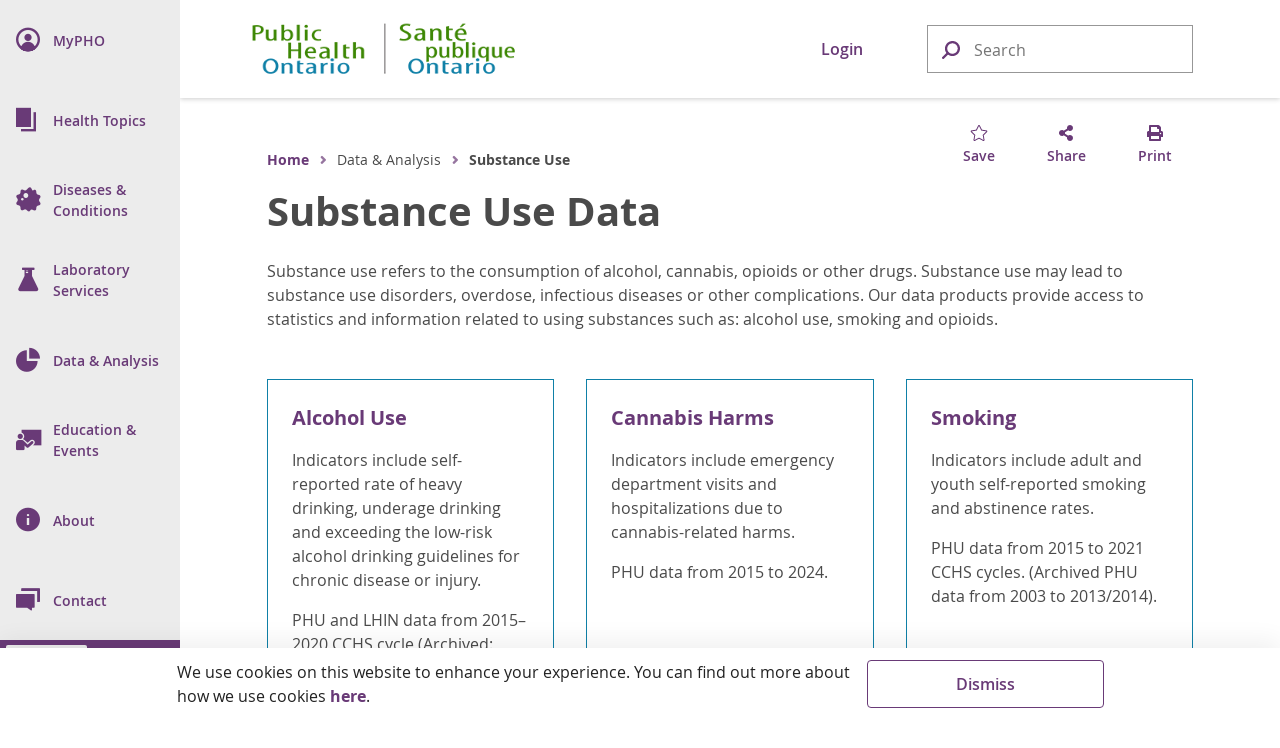

--- FILE ---
content_type: text/html; charset=utf-8
request_url: https://www.publichealthontario.ca/en/Data-and-Analysis/Substance-Use
body_size: 20439
content:




<!doctype html>

<html class="no-js" lang="en">

<head>
    
<meta name="description" content="Provides access to statistics and information related to using substances such as: alcohol use, smoking and opioids.">
<meta name="keywords" content="Substance Use">

<!-- BEGIN NOINDEX -->
<meta charset="utf-8">
<meta http-equiv="X-UA-Compatible" content="IE=edge,chrome=1">
<meta http-equiv="Content-type" content="text/html; charset=utf-8">
<title>Substance Use Data | Public Health Ontario</title>
<meta name="viewport" content="width=device-width, initial-scale=1">
<link rel="stylesheet" href="https://pro.fontawesome.com/releases/v5.6.1/css/regular.css">
<link rel="stylesheet" href="https://pro.fontawesome.com/releases/v5.6.1/css/fontawesome.css">
<link rel="stylesheet" type="text/css" href="/Resources/css/semantic.min.css?v=1.0.0.0.0">
<link rel="stylesheet" type="text/css" href="/Resources/css/pho.min.css?v=1.0.0.0.0">
<link rel="apple-touch-icon" sizes="180x180" href="/Resources/favicon/apple-touch-icon.png?v=1.0.0.0.0">
<link rel="icon" type="image/png" sizes="32x32" href="/Resources/favicon/favicon-32x32.png?v=1.0.0.0.0">
<link rel="icon" type="image/png" sizes="16x16" href="/Resources/favicon/favicon-16x16.png?v=1.0.0.0.0">
<link rel="manifest" href="/Resources/favicon/site.webmanifest?v=1.0.0.0.0">
<link rel="mask-icon" href="/Resources/favicon/safari-pinned-tab.svg?v=1.0.0.0.0" color="#1082a8">
<link rel="shortcut icon" href="/Resources/favicon/favicon.ico?v=1.0.0.0.0">
<meta name="msapplication-TileColor" content="#693a77">
<meta name="msapplication-config" content="/Resources/favicon/browserconfig.xml?v=1.0.0.0.0">
<meta name="theme-color" content="#693a77">
<meta property="og:type" content="website">
<meta property="og:url" content="https://www.publichealthontario.ca/en/Data-and-Analysis/Substance-Use">
<meta property="og:title" content="Substance Use Data | Public Health Ontario">
<meta property="og:image" content="https://www.publichealthontario.ca/-/media/images/site-template/default-social-media-image.jpg?rev=e9fa673b126a427cad20d94b25245f26&amp;sc_lang=en&amp;hash=DF5F897113D1C4CB613DA80233EBD276">
<meta property="og:description" content="Provides access to statistics and information related to using substances such as: alcohol use, smoking and opioids.">
<meta property="og:site_name" content="Public Health Ontario">
<meta property="og:locale" content="en_CA">
<meta name="twitter:card" content="summary_large_image">
<meta name="twitter:site" content="@PublicHealthON">
<meta name="twitter:url" content="https://www.publichealthontario.ca/en/Data-and-Analysis/Substance-Use">
<meta name="google-site-verification" content="c8P4LXoQneEqYZewZ4Hedrj5VqKesBlD_qKXU-vWGFE">
<!-- END NOINDEX -->



    <!-- BEGIN NOINDEX -->
    <script src="https://code.jquery.com/jquery-3.3.1.min.js" crossorigin="anonymous"></script>
    <script>window.jQuery || document.write('<script src="/Resources/js/jquery-3.3.1.min.js"><\/script>')</script>
    <!-- END NOINDEX -->
    <link href="/sitecore%20modules/Web/ExperienceForms/css/Custom.css" rel="stylesheet">
    <!-- Global site tag (gtag.js) - Google Analytics -->
    <script async src="https://www.googletagmanager.com/gtag/js?id=G-9Q9HH7C7QS"></script>
    <script>
        window.dataLayer = window.dataLayer || [];
        function gtag() { dataLayer.push(arguments); }
        gtag('js', new Date());

        gtag('config', 'G-9Q9HH7C7QS');
    </script>
    <!-- Canada Post AddressComplete -->
    <link rel="stylesheet" type="text/css" href="https://ws1.postescanada-canadapost.ca/css/addresscomplete-2.50.min.css?key=YW91-NU28-PR57-GM97" />
    <script type="text/javascript" src="https://ws1.postescanada-canadapost.ca/js/addresscomplete-2.50.min.js?key=YW91-NU28-PR57-GM97"></script>
    <!-- Input Mask for jQuery -->
    <script src="https://cdnjs.cloudflare.com/ajax/libs/jquery.inputmask/5.0.8/jquery.inputmask.min.js"></script>
</head>

<body class="">
    
    <!-- BEGIN NOINDEX -->
    <input name="__RequestVerificationToken" type="hidden" value="DqLEwwtEGL66DRJECBkfyxtGVSzrIkconOseF9EY2BMmkSWvJVeFCIcDq6RtsmE9ejNx7-zEOaEls7CXB9EgnMVEieXn4vx4wGQMgV69IaY1" />
    <div class="floating-button hidden-print">
        <button class="ui massive circular icon back-to-top button">
            <i class="fas fa-chevron-up fontawesome-icon"></i>
        </button>
    </div>

    

    <div class="nav-dim"></div>
    <div class="nav-wrap nav-hidden hidden-print" role="navigation">
        <nav class="pho-nav" role="menu" tabindex="-1">
            <ul class="top-nav">
                <li class="skip-to-main-content">
                    <div>
                        <a tabindex="0" role="button">
                            <i class="fas fa-th-list" focusable="false"></i>
                            <span class="nav-title">Skip to Main Content</span>
                        </a>
                    </div>
                </li>
                

<li class="mobile-nav-header">
	<a href="#" class="mobile-close lvl-1" role="button" title="Close Sub Menu">
		<i class="far fa-times" focusable="false"></i>
	</a>
</li>

			<li class="nav-lvl-1">
				<div>
					<a class="item" role="menuitem" href="/en/MyPHO">
						<i class="navicon navicon-my-pho" focusable="false"></i>
						<span class="nav-title"><abbr aria-label="My P H O">MyPHO</abbr></span>
					</a>
				</div>
			</li>
			<li class="nav-lvl-1 nav-has-subnav">
				<div tabindex="-1">
					<a class="nav-link" role="menuitem" tabindex="0" aria-haspopup="true">
						<i class="navicon navicon-health-topics" focusable="false"></i>
						<i class="fas fa-caret-right" focusable="false"></i>
						<span class="nav-title">Health Topics</span>
					</a>
					<a class="nav-close" tabindex="0" role="button" title="Close Sub Menu">
						<i class="far fa-times" focusable="false"></i>
					</a>
				</div>

				<!-- 2nd level -->
				<ul class="nav-lvl-2" tabindex="-1">
					<li class="mobile-nav-header" aria-hidden="true" tabindex="-1">
						<a class="mobile-back" role="button" title="Return to Previous Sub Menu" aria-hidden="true" tabindex="-1">
							<i class="fas fa-caret-left" focusable="false"></i>
						</a>
						<a class="mobile-close lvl-2" role="button" title="Close Sub Menu" aria-hidden="true" tabindex="-1">
							<i class="far fa-times" focusable="false"></i>
						</a>
					</li>
							<li class="subnav-title" aria-hidden="true" tabindex="-1">
								<span> 
									<i class="navicon navicon-health-topics" focusable="false"></i>
									Health Topics
								</span>
							</li>
												<li class="nav-has-subnav">
								<a aria-hidden="true" tabindex="-1" class="item" role="menuitem" aria-haspopup="true">
									<i class="fas fa-caret-right" focusable="false"></i>
									Antimicrobial Stewardship
								</a>
								<!-- 3rd level -->
								<ul class="nav-lvl-3" tabindex="-1">
									<li class="mobile-nav-header">
										<a class="mobile-back" role="button" title="Return to Previous Sub Menu" tabindex="0">
											<i class="fas fa-caret-left" focusable="false"></i>
										</a>
										<a class="mobile-close lvl-3" role="button" title="Close Sub Menu" aria-hidden="true" tabindex="-1">
											<i class="far fa-times" focusable="false"></i>
										</a>
									</li>
											<li class="subnav-title">
												<a class="item" role="menuitem" href="/en/Health-Topics/Antimicrobial-Stewardship" aria-hidden="true" tabindex="-1">
													Antimicrobial Stewardship
												</a>
											</li>
																				<li>
												<a class="item" role="menuitem" href="/en/Health-Topics/Antimicrobial-Stewardship/Acute-Care" aria-hidden="true" tabindex="-1">
													Antimicrobial Stewardship in Acute Care
												</a>
											</li>
											<li>
												<a class="item" role="menuitem" href="/en/Health-Topics/Antimicrobial-Stewardship/Long-Term-Care" aria-hidden="true" tabindex="-1">
													Antimicrobial Stewardship in Long Term Care
												</a>
											</li>
											<li>
												<a class="item" role="menuitem" href="/en/Health-Topics/Antimicrobial-Stewardship/Primary-Care" aria-hidden="true" tabindex="-1">
													Antimicrobial Stewardship in Primary Care
												</a>
											</li>
											<li>
												<a class="item" role="menuitem" href="/en/Health-Topics/Antimicrobial-Stewardship/ASP-Strategies" aria-hidden="true" tabindex="-1">
													Antimicrobial Stewardship Strategies
												</a>
											</li>
											<li>
												<a class="item" role="menuitem" href="/en/Health-Topics/Antimicrobial-Stewardship/ASP-Comparison-Tool" aria-hidden="true" tabindex="-1">
													Antimicrobial Stewardship Program (ASP) & Antimicrobial Resistance (AMR) Comparison Tool
												</a>
											</li>
											<li>
												<a class="item" role="menuitem" href="/en/Health-Topics/Antimicrobial-Stewardship/UTI-Program" aria-hidden="true" tabindex="-1">
													Urinary Tract Infection Program
												</a>
											</li>
								</ul>
							</li>
							<li>
								<a class="item" role="menuitem" href="/en/Health-Topics/Emergency-Preparedness" aria-hidden="true" tabindex="-1">
									Emergency Preparedness
								</a>
							</li>
							<li class="nav-has-subnav">
								<a aria-hidden="true" tabindex="-1" class="item" role="menuitem" aria-haspopup="true">
									<i class="fas fa-caret-right" focusable="false"></i>
									Environmental and Occupational Health
								</a>
								<!-- 3rd level -->
								<ul class="nav-lvl-3" tabindex="-1">
									<li class="mobile-nav-header">
										<a class="mobile-back" role="button" title="Return to Previous Sub Menu" tabindex="0">
											<i class="fas fa-caret-left" focusable="false"></i>
										</a>
										<a class="mobile-close lvl-3" role="button" title="Close Sub Menu" aria-hidden="true" tabindex="-1">
											<i class="far fa-times" focusable="false"></i>
										</a>
									</li>
											<li class="subnav-title">
												<a class="item" role="menuitem" href="/en/Health-Topics/Environmental-Occupational-Health" aria-hidden="true" tabindex="-1">
													Environmental and Occupational Health
												</a>
											</li>
																				<li>
												<a class="item" role="menuitem" href="/en/Health-Topics/Environmental-Occupational-Health/Air-Quality" aria-hidden="true" tabindex="-1">
													Air Quality
												</a>
											</li>
											<li>
												<a class="item" role="menuitem" href="/en/Health-Topics/Environmental-Occupational-Health/Equipment-Loan-Program" aria-hidden="true" tabindex="-1">
													Equipment Loan Program
												</a>
											</li>
											<li>
												<a class="item" role="menuitem" href="/en/Health-Topics/Environmental-Occupational-Health/Food-Safety" aria-hidden="true" tabindex="-1">
													Food Safety
												</a>
											</li>
											<li>
												<a class="item" role="menuitem" href="/en/Health-Topics/Environmental-Occupational-Health/Healthy-Environments" aria-hidden="true" tabindex="-1">
													Healthy Environments
												</a>
											</li>
											<li>
												<a class="item" role="menuitem" href="/en/Health-Topics/Environmental-Occupational-Health/Health-Hazards" aria-hidden="true" tabindex="-1">
													Health Hazards
												</a>
											</li>
											<li>
												<a class="item" role="menuitem" href="/en/Health-Topics/Environmental-Occupational-Health/Water-Quality" aria-hidden="true" tabindex="-1">
													Water Quality
												</a>
											</li>
								</ul>
							</li>
							<li>
								<a class="item" role="menuitem" href="/en/Health-Topics/Health-Equity" aria-hidden="true" tabindex="-1">
									Health Equity
								</a>
							</li>
							<li class="nav-has-subnav">
								<a aria-hidden="true" tabindex="-1" class="item" role="menuitem" aria-haspopup="true">
									<i class="fas fa-caret-right" focusable="false"></i>
									Health Promotion
								</a>
								<!-- 3rd level -->
								<ul class="nav-lvl-3" tabindex="-1">
									<li class="mobile-nav-header">
										<a class="mobile-back" role="button" title="Return to Previous Sub Menu" tabindex="0">
											<i class="fas fa-caret-left" focusable="false"></i>
										</a>
										<a class="mobile-close lvl-3" role="button" title="Close Sub Menu" aria-hidden="true" tabindex="-1">
											<i class="far fa-times" focusable="false"></i>
										</a>
									</li>
											<li class="subnav-title">
												<a class="item" role="menuitem" href="/en/Health-Topics/Health-Promotion" aria-hidden="true" tabindex="-1">
													Health Promotion
												</a>
											</li>
																				<li>
												<a class="item" role="menuitem" href="/en/Health-Topics/Health-Promotion/Alcohol" aria-hidden="true" tabindex="-1">
													Alcohol
												</a>
											</li>
											<li>
												<a class="item" role="menuitem" href="/en/Health-Topics/Health-Promotion/Child-Youth-Health" aria-hidden="true" tabindex="-1">
													Child and Youth Health
												</a>
											</li>
											<li>
												<a class="item" role="menuitem" href="/en/Health-Topics/Health-Promotion/Health-Promotion-Practice" aria-hidden="true" tabindex="-1">
													Health Promotion Practice
												</a>
											</li>
											<li>
												<a class="item" role="menuitem" href="/en/Health-Topics/Health-Promotion/Healthy-Eating" aria-hidden="true" tabindex="-1">
													Healthy Eating
												</a>
											</li>
											<li>
												<a class="item" role="menuitem" href="/en/Health-Topics/Health-Promotion/Injuries" aria-hidden="true" tabindex="-1">
													Injuries
												</a>
											</li>
											<li>
												<a class="item" role="menuitem" href="/en/Health-Topics/Health-Promotion/Maternal-Infant-Health" aria-hidden="true" tabindex="-1">
													Maternal and Infant Health
												</a>
											</li>
											<li>
												<a class="item" role="menuitem" href="/en/Health-Topics/Health-Promotion/Mental-Health" aria-hidden="true" tabindex="-1">
													Mental Health
												</a>
											</li>
											<li>
												<a class="item" role="menuitem" href="/en/Health-Topics/Health-Promotion/Oral-Health" aria-hidden="true" tabindex="-1">
													Oral Health
												</a>
											</li>
											<li>
												<a class="item" role="menuitem" href="/en/Health-Topics/Health-Promotion/Physical-Activity" aria-hidden="true" tabindex="-1">
													Physical Activity
												</a>
											</li>
											<li>
												<a class="item" role="menuitem" href="/en/Health-Topics/Health-Promotion/Substance-Use" aria-hidden="true" tabindex="-1">
													Substance Use
												</a>
											</li>
											<li>
												<a class="item" role="menuitem" href="/en/Health-Topics/Health-Promotion/Tobacco" aria-hidden="true" tabindex="-1">
													Tobacco and E-Cigarettes
												</a>
											</li>
								</ul>
							</li>
							<li class="nav-has-subnav">
								<a aria-hidden="true" tabindex="-1" class="item" role="menuitem" aria-haspopup="true">
									<i class="fas fa-caret-right" focusable="false"></i>
									Immunization
								</a>
								<!-- 3rd level -->
								<ul class="nav-lvl-3" tabindex="-1">
									<li class="mobile-nav-header">
										<a class="mobile-back" role="button" title="Return to Previous Sub Menu" tabindex="0">
											<i class="fas fa-caret-left" focusable="false"></i>
										</a>
										<a class="mobile-close lvl-3" role="button" title="Close Sub Menu" aria-hidden="true" tabindex="-1">
											<i class="far fa-times" focusable="false"></i>
										</a>
									</li>
											<li class="subnav-title">
												<a class="item" role="menuitem" href="/en/Health-Topics/Immunization" aria-hidden="true" tabindex="-1">
													Immunization
												</a>
											</li>
																				<li>
												<a class="item" role="menuitem" href="/en/Health-Topics/Immunization/SPSN" aria-hidden="true" tabindex="-1">
													Influenza Vaccine Effectiveness Program
												</a>
											</li>
											<li>
												<a class="item" role="menuitem" href="/en/Health-Topics/Immunization/Vaccine-Coverage" aria-hidden="true" tabindex="-1">
													Immunization Coverage
												</a>
											</li>
											<li>
												<a class="item" role="menuitem" href="/en/Health-Topics/Immunization/Vaccine-Safety" aria-hidden="true" tabindex="-1">
													Vaccine Safety
												</a>
											</li>
											<li>
												<a class="item" role="menuitem" href="/en/Health-Topics/Immunization/Vaccine-Preventable-Diseases" aria-hidden="true" tabindex="-1">
													Vaccine Preventable Diseases (VPDs)
												</a>
											</li>
								</ul>
							</li>
							<li class="nav-has-subnav">
								<a aria-hidden="true" tabindex="-1" class="item" role="menuitem" aria-haspopup="true">
									<i class="fas fa-caret-right" focusable="false"></i>
									Indigenous Health
								</a>
								<!-- 3rd level -->
								<ul class="nav-lvl-3" tabindex="-1">
									<li class="mobile-nav-header">
										<a class="mobile-back" role="button" title="Return to Previous Sub Menu" tabindex="0">
											<i class="fas fa-caret-left" focusable="false"></i>
										</a>
										<a class="mobile-close lvl-3" role="button" title="Close Sub Menu" aria-hidden="true" tabindex="-1">
											<i class="far fa-times" focusable="false"></i>
										</a>
									</li>
											<li class="subnav-title">
												<a class="item" role="menuitem" href="/en/Health-Topics/Indigenous-Health" aria-hidden="true" tabindex="-1">
													Indigenous Health
												</a>
											</li>
																				<li>
												<a class="item" role="menuitem" href="/en/Health-Topics/Indigenous-Health/Indigenous-Internship-Program" aria-hidden="true" tabindex="-1">
													Guide to PHO's Indigenous Internship Program
												</a>
											</li>
								</ul>
							</li>
							<li class="nav-has-subnav">
								<a aria-hidden="true" tabindex="-1" class="item" role="menuitem" aria-haspopup="true">
									<i class="fas fa-caret-right" focusable="false"></i>
									Infection Prevention and Control
								</a>
								<!-- 3rd level -->
								<ul class="nav-lvl-3" tabindex="-1">
									<li class="mobile-nav-header">
										<a class="mobile-back" role="button" title="Return to Previous Sub Menu" tabindex="0">
											<i class="fas fa-caret-left" focusable="false"></i>
										</a>
										<a class="mobile-close lvl-3" role="button" title="Close Sub Menu" aria-hidden="true" tabindex="-1">
											<i class="far fa-times" focusable="false"></i>
										</a>
									</li>
											<li class="subnav-title">
												<a class="item" role="menuitem" href="/en/Health-Topics/Infection-Prevention-Control" aria-hidden="true" tabindex="-1">
													Infection Prevention and Control
												</a>
											</li>
																				<li>
												<a class="item" role="menuitem" href="/en/Health-Topics/Infection-Prevention-Control/Best-Practices-IPAC" aria-hidden="true" tabindex="-1">
													Best Practices in IPAC
												</a>
											</li>
											<li>
												<a class="item" role="menuitem" href="/en/Health-Topics/Infection-Prevention-Control/CRMD" aria-hidden="true" tabindex="-1">
													Construction, Renovation, Maintenance and Design
												</a>
											</li>
											<li>
												<a class="item" role="menuitem" href="/en/Health-Topics/Infection-Prevention-Control/Dermatitis" aria-hidden="true" tabindex="-1">
													Dermatitis (Occupational)
												</a>
											</li>
											<li>
												<a class="item" role="menuitem" href="/en/Health-Topics/Infection-Prevention-Control/Environmental-Cleaning" aria-hidden="true" tabindex="-1">
													Environmental Cleaning
												</a>
											</li>
											<li>
												<a class="item" role="menuitem" href="/en/Health-Topics/Infection-Prevention-Control/Hand-Hygiene" aria-hidden="true" tabindex="-1">
													Hand Hygiene
												</a>
											</li>
											<li>
												<a class="item" role="menuitem" href="/en/Health-Topics/Infection-Prevention-Control/IPAC-Lapses" aria-hidden="true" tabindex="-1">
													Prevention of IPAC Lapses
												</a>
											</li>
											<li>
												<a class="item" role="menuitem" href="/en/Health-Topics/Infection-Prevention-Control/PPE-Auditing" aria-hidden="true" tabindex="-1">
													Personal Protective Equipment Auditing
												</a>
											</li>
											<li>
												<a class="item" role="menuitem" href="/en/Health-Topics/Infection-Prevention-Control/Reprocessing" aria-hidden="true" tabindex="-1">
													Reprocessing
												</a>
											</li>
											<li>
												<a class="item" role="menuitem" href="/en/Health-Topics/Infection-Prevention-Control/Routine-Practices-Additional-Precautions" aria-hidden="true" tabindex="-1">
													Routine Practices and Additional Precautions
												</a>
											</li>
											<li class="nav-divider" aria-hidden="true" tabindex="-1"></li>
											<li>
												<a class="item" role="menuitem" href="/en/Health-Topics/Infection-Prevention-Control/Child-Care-Settings" aria-hidden="true" tabindex="-1">
													Child Care Centres
												</a>
											</li>
											<li>
												<a class="item" role="menuitem" href="/en/Health-Topics/Infection-Prevention-Control/Clinical-Office-Practice" aria-hidden="true" tabindex="-1">
													Clinical Office Practice
												</a>
											</li>
											<li>
												<a class="item" role="menuitem" href="/en/Health-Topics/Infection-Prevention-Control/Congregate-Living" aria-hidden="true" tabindex="-1">
													Congregate Living Settings
												</a>
											</li>
											<li>
												<a class="item" role="menuitem" href="/en/Health-Topics/Infection-Prevention-Control/Long-Term-Care" aria-hidden="true" tabindex="-1">
													Long-Term Care and Retirement Homes
												</a>
											</li>
											<li>
												<a class="item" role="menuitem" href="/en/Health-Topics/Infection-Prevention-Control/Personal-Service-Settings" aria-hidden="true" tabindex="-1">
													Personal Service Settings
												</a>
											</li>
								</ul>
							</li>
							<li class="nav-has-subnav">
								<a aria-hidden="true" tabindex="-1" class="item" role="menuitem" aria-haspopup="true">
									<i class="fas fa-caret-right" focusable="false"></i>
									Public Health Practice
								</a>
								<!-- 3rd level -->
								<ul class="nav-lvl-3" tabindex="-1">
									<li class="mobile-nav-header">
										<a class="mobile-back" role="button" title="Return to Previous Sub Menu" tabindex="0">
											<i class="fas fa-caret-left" focusable="false"></i>
										</a>
										<a class="mobile-close lvl-3" role="button" title="Close Sub Menu" aria-hidden="true" tabindex="-1">
											<i class="far fa-times" focusable="false"></i>
										</a>
									</li>
											<li class="subnav-title">
												<a class="item" role="menuitem" href="/en/Health-Topics/Public-Health-Practice" aria-hidden="true" tabindex="-1">
													Public Health Practice
												</a>
											</li>
																				<li>
												<a class="item" role="menuitem" href="/en/Health-Topics/Public-Health-Practice/Health-Communications" aria-hidden="true" tabindex="-1">
													Health Communications
												</a>
											</li>
											<li>
												<a class="item" role="menuitem" href="/en/Health-Topics/Public-Health-Practice/LDCP" aria-hidden="true" tabindex="-1">
													Locally Driven Collaborative Projects (LDCP) Program
												</a>
											</li>
											<li>
												<a class="item" role="menuitem" href="/en/Health-Topics/Public-Health-Practice/Library-Services" aria-hidden="true" tabindex="-1">
													Library Services
												</a>
											</li>
											<li>
												<a class="item" role="menuitem" href="/en/Health-Topics/Public-Health-Practice/Policy-Development" aria-hidden="true" tabindex="-1">
													Policy Development
												</a>
											</li>
											<li>
												<a class="item" role="menuitem" href="/en/Health-Topics/Public-Health-Practice/Program-Planning-Evaluation" aria-hidden="true" tabindex="-1">
													Program Planning and Evaluation
												</a>
											</li>
								</ul>
							</li>
				</ul>
			</li>
			<li class="nav-lvl-1 nav-has-subnav">
				<div tabindex="-1">
					<a class="nav-link" role="menuitem" tabindex="0" aria-haspopup="true">
						<i class="navicon navicon-diseases" focusable="false"></i>
						<i class="fas fa-caret-right" focusable="false"></i>
						<span class="nav-title">Diseases & Conditions</span>
					</a>
					<a class="nav-close" tabindex="0" role="button" title="Close Sub Menu">
						<i class="far fa-times" focusable="false"></i>
					</a>
				</div>

				<!-- 2nd level -->
				<ul class="nav-lvl-2" tabindex="-1">
					<li class="mobile-nav-header" aria-hidden="true" tabindex="-1">
						<a class="mobile-back" role="button" title="Return to Previous Sub Menu" aria-hidden="true" tabindex="-1">
							<i class="fas fa-caret-left" focusable="false"></i>
						</a>
						<a class="mobile-close lvl-2" role="button" title="Close Sub Menu" aria-hidden="true" tabindex="-1">
							<i class="far fa-times" focusable="false"></i>
						</a>
					</li>
							<li class="subnav-title" aria-hidden="true" tabindex="-1">
								<span> 
									<i class="navicon navicon-diseases" focusable="false"></i>
									Diseases & Conditions
								</span>
							</li>
												<li>
								<a class="item" role="menuitem" href="/en/Diseases-and-Conditions/Diseases-and-Conditions-Index" aria-hidden="true" tabindex="-1">
									Index
								</a>
							</li>
							<li class="nav-divider" aria-hidden="true" tabindex="-1"></li>
							<li class="nav-has-subnav">
								<a aria-hidden="true" tabindex="-1" class="item" role="menuitem" aria-haspopup="true">
									<i class="fas fa-caret-right" focusable="false"></i>
									Chronic Diseases and Conditions
								</a>
								<!-- 3rd level -->
								<ul class="nav-lvl-3" tabindex="-1">
									<li class="mobile-nav-header">
										<a class="mobile-back" role="button" title="Return to Previous Sub Menu" tabindex="0">
											<i class="fas fa-caret-left" focusable="false"></i>
										</a>
										<a class="mobile-close lvl-3" role="button" title="Close Sub Menu" aria-hidden="true" tabindex="-1">
											<i class="far fa-times" focusable="false"></i>
										</a>
									</li>
											<li class="subnav-title">
												<a class="item" role="menuitem" href="/en/Diseases-and-Conditions/Chronic-Diseases-and-Conditions" aria-hidden="true" tabindex="-1">
													Chronic Diseases and Conditions
												</a>
											</li>
																				<li>
												<a class="item" role="menuitem" href="/en/Diseases-and-Conditions/Chronic-Diseases-and-Conditions/Cancer" aria-hidden="true" tabindex="-1">
													Cancer
												</a>
											</li>
											<li>
												<a class="item" role="menuitem" href="/en/Diseases-and-Conditions/Chronic-Diseases-and-Conditions/Cardiovascular-Disease" aria-hidden="true" tabindex="-1">
													Cardiovascular Disease
												</a>
											</li>
											<li>
												<a class="item" role="menuitem" href="/en/Diseases-and-Conditions/Chronic-Diseases-and-Conditions/Chronic-Respiratory-Diseases" aria-hidden="true" tabindex="-1">
													Chronic Respiratory Diseases
												</a>
											</li>
											<li>
												<a class="item" role="menuitem" href="/en/Diseases-and-Conditions/Chronic-Diseases-and-Conditions/Diabetes" aria-hidden="true" tabindex="-1">
													Diabetes
												</a>
											</li>
											<li>
												<a class="item" role="menuitem" href="/en/Diseases-and-Conditions/Chronic-Diseases-and-Conditions/Obesity" aria-hidden="true" tabindex="-1">
													Obesity
												</a>
											</li>
								</ul>
							</li>
							<li class="nav-has-subnav">
								<a aria-hidden="true" tabindex="-1" class="item" role="menuitem" aria-haspopup="true">
									<i class="fas fa-caret-right" focusable="false"></i>
									Health Care-Associated Infections
								</a>
								<!-- 3rd level -->
								<ul class="nav-lvl-3" tabindex="-1">
									<li class="mobile-nav-header">
										<a class="mobile-back" role="button" title="Return to Previous Sub Menu" tabindex="0">
											<i class="fas fa-caret-left" focusable="false"></i>
										</a>
										<a class="mobile-close lvl-3" role="button" title="Close Sub Menu" aria-hidden="true" tabindex="-1">
											<i class="far fa-times" focusable="false"></i>
										</a>
									</li>
											<li class="subnav-title">
												<a class="item" role="menuitem" href="/en/Diseases-and-Conditions/Health-Care-Associated-Infections" aria-hidden="true" tabindex="-1">
													Health Care-Associated Infections
												</a>
											</li>
																				<li>
												<a class="item" role="menuitem" href="/en/Diseases-and-Conditions/Health-Care-Associated-Infections/CPE" aria-hidden="true" tabindex="-1">
													Carbapenemase-Producing Enterobacteriaceae (CPE)
												</a>
											</li>
											<li>
												<a class="item" role="menuitem" href="/en/Diseases-and-Conditions/Health-Care-Associated-Infections/Candida-auris" aria-hidden="true" tabindex="-1">
													Candida auris
												</a>
											</li>
											<li>
												<a class="item" role="menuitem" href="/en/Diseases-and-Conditions/Health-Care-Associated-Infections/CDI" aria-hidden="true" tabindex="-1">
													Clostridioides difficile Infections (CDI)
												</a>
											</li>
											<li>
												<a class="item" role="menuitem" href="/en/Diseases-and-Conditions/Health-Care-Associated-Infections/MRSA" aria-hidden="true" tabindex="-1">
													Methicillin Resistant Staphylococcus aureus (MRSA)
												</a>
											</li>
											<li>
												<a class="item" role="menuitem" href="/en/Diseases-and-Conditions/Health-Care-Associated-Infections/VRE" aria-hidden="true" tabindex="-1">
													Vancomycin resistant enterococci (VRE)
												</a>
											</li>
								</ul>
							</li>
							<li class="nav-has-subnav">
								<a aria-hidden="true" tabindex="-1" class="item" role="menuitem" aria-haspopup="true">
									<i class="fas fa-caret-right" focusable="false"></i>
									Infectious Diseases
								</a>
								<!-- 3rd level -->
								<ul class="nav-lvl-3" tabindex="-1">
									<li class="mobile-nav-header">
										<a class="mobile-back" role="button" title="Return to Previous Sub Menu" tabindex="0">
											<i class="fas fa-caret-left" focusable="false"></i>
										</a>
										<a class="mobile-close lvl-3" role="button" title="Close Sub Menu" aria-hidden="true" tabindex="-1">
											<i class="far fa-times" focusable="false"></i>
										</a>
									</li>
											<li class="subnav-title">
												<a class="item" role="menuitem" href="/en/Diseases-and-Conditions/Infectious-Diseases" aria-hidden="true" tabindex="-1">
													Infectious Diseases
												</a>
											</li>
																				<li>
												<a class="item" role="menuitem" href="/en/Diseases-and-Conditions/Infectious-Diseases/Blood-Borne-Infections" aria-hidden="true" tabindex="-1">
													Blood Borne Infections
												</a>
											</li>
											<li>
												<a class="item" role="menuitem" href="/en/Diseases-and-Conditions/Infectious-Diseases/Enteric-Foodborne-Diseases" aria-hidden="true" tabindex="-1">
													Enteric Diseases and Food-Borne Diseases
												</a>
											</li>
											<li>
												<a class="item" role="menuitem" href="/en/Diseases-and-Conditions/Infectious-Diseases/Respiratory-Diseases" aria-hidden="true" tabindex="-1">
													Respiratory Diseases
												</a>
											</li>
											<li>
												<a class="item" role="menuitem" href="/en/Diseases-and-Conditions/Infectious-Diseases/Sexually-Transmitted-Infections" aria-hidden="true" tabindex="-1">
													Sexually Transmitted Infections (STIs)
												</a>
											</li>
											<li>
												<a class="item" role="menuitem" href="/en/Diseases-and-Conditions/Infectious-Diseases/Vaccine-Preventable-Diseases" aria-hidden="true" tabindex="-1">
													Vaccine Preventable Diseases (VPDs)
												</a>
											</li>
											<li>
												<a class="item" role="menuitem" href="/en/Diseases-and-Conditions/Infectious-Diseases/Vector-Borne-Zoonotic-Diseases" aria-hidden="true" tabindex="-1">
													Vector-Borne and Zoonotic Diseases
												</a>
											</li>
											<li class="nav-divider" aria-hidden="true" tabindex="-1"></li>
											<li>
												<a class="item" role="menuitem" href="/en/Diseases-and-Conditions/Infectious-Diseases/CCM" aria-hidden="true" tabindex="-1">
													Case and Contact Management
												</a>
											</li>
								</ul>
							</li>
							<li class="nav-has-subnav">
								<a aria-hidden="true" tabindex="-1" class="item" role="menuitem" aria-haspopup="true">
									<i class="fas fa-caret-right" focusable="false"></i>
									Injuries
								</a>
								<!-- 3rd level -->
								<ul class="nav-lvl-3" tabindex="-1">
									<li class="mobile-nav-header">
										<a class="mobile-back" role="button" title="Return to Previous Sub Menu" tabindex="0">
											<i class="fas fa-caret-left" focusable="false"></i>
										</a>
										<a class="mobile-close lvl-3" role="button" title="Close Sub Menu" aria-hidden="true" tabindex="-1">
											<i class="far fa-times" focusable="false"></i>
										</a>
									</li>
											<li class="subnav-title">
												<a class="item" role="menuitem" href="/en/Diseases-and-Conditions/Injuries" aria-hidden="true" tabindex="-1">
													Injuries
												</a>
											</li>
																				<li>
												<a class="item" role="menuitem" href="/en/Diseases-and-Conditions/Injuries/Poisoning" aria-hidden="true" tabindex="-1">
													Poisoning
												</a>
											</li>
											<li>
												<a class="item" role="menuitem" href="/en/Diseases-and-Conditions/Injuries/Road-Safety" aria-hidden="true" tabindex="-1">
													Road Safety
												</a>
											</li>
											<li>
												<a class="item" role="menuitem" href="/en/Diseases-and-Conditions/Injuries/Violence" aria-hidden="true" tabindex="-1">
													Violence
												</a>
											</li>
											<li>
												<a class="item" role="menuitem" href="/en/Diseases-and-Conditions/Injuries/Falls" aria-hidden="true" tabindex="-1">
													Falls
												</a>
											</li>
											<li>
												<a class="item" role="menuitem" href="/en/Diseases-and-Conditions/Injuries/Concussions" aria-hidden="true" tabindex="-1">
													Concussions
												</a>
											</li>
											<li>
												<a class="item" role="menuitem" href="/en/Diseases-and-Conditions/Injuries/Off-Road-Safety" aria-hidden="true" tabindex="-1">
													Off-road Safety
												</a>
											</li>
								</ul>
							</li>
							<li class="nav-has-subnav">
								<a aria-hidden="true" tabindex="-1" class="item" role="menuitem" aria-haspopup="true">
									<i class="fas fa-caret-right" focusable="false"></i>
									Mental Illness and Substance Use
								</a>
								<!-- 3rd level -->
								<ul class="nav-lvl-3" tabindex="-1">
									<li class="mobile-nav-header">
										<a class="mobile-back" role="button" title="Return to Previous Sub Menu" tabindex="0">
											<i class="fas fa-caret-left" focusable="false"></i>
										</a>
										<a class="mobile-close lvl-3" role="button" title="Close Sub Menu" aria-hidden="true" tabindex="-1">
											<i class="far fa-times" focusable="false"></i>
										</a>
									</li>
											<li class="subnav-title">
												<a class="item" role="menuitem" href="/en/Diseases-and-Conditions/Mental-Illness-Substance-Use" aria-hidden="true" tabindex="-1">
													Mental Illness and Substance Use
												</a>
											</li>
																				<li>
												<a class="item" role="menuitem" href="/en/Diseases-and-Conditions/Mental-Illness-Substance-Use/Alcohol" aria-hidden="true" tabindex="-1">
													Alcohol
												</a>
											</li>
											<li>
												<a class="item" role="menuitem" href="/en/Diseases-and-Conditions/Mental-Illness-Substance-Use/Cannabis" aria-hidden="true" tabindex="-1">
													Cannabis
												</a>
											</li>
											<li>
												<a class="item" role="menuitem" href="/en/Diseases-and-Conditions/Mental-Illness-Substance-Use/Depression" aria-hidden="true" tabindex="-1">
													Depression
												</a>
											</li>
											<li>
												<a class="item" role="menuitem" href="/en/Diseases-and-Conditions/Mental-Illness-Substance-Use/Opioids" aria-hidden="true" tabindex="-1">
													Opioids
												</a>
											</li>
											<li>
												<a class="item" role="menuitem" href="/en/Diseases-and-Conditions/Mental-Illness-Substance-Use/Mental-Health" aria-hidden="true" tabindex="-1">
													Mental Illness
												</a>
											</li>
											<li>
												<a class="item" role="menuitem" href="/en/Diseases-and-Conditions/Mental-Illness-Substance-Use/Tobacco" aria-hidden="true" tabindex="-1">
													Tobacco and E-Cigarettes
												</a>
											</li>
								</ul>
							</li>
				</ul>
			</li>
			<li class="nav-lvl-1 nav-has-subnav">
				<div tabindex="-1">
					<a class="nav-link" role="menuitem" tabindex="0" aria-haspopup="true">
						<i class="navicon navicon-lab" focusable="false"></i>
						<i class="fas fa-caret-right" focusable="false"></i>
						<span class="nav-title">Laboratory Services</span>
					</a>
					<a class="nav-close" tabindex="0" role="button" title="Close Sub Menu">
						<i class="far fa-times" focusable="false"></i>
					</a>
				</div>

				<!-- 2nd level -->
				<ul class="nav-lvl-2" tabindex="-1">
					<li class="mobile-nav-header" aria-hidden="true" tabindex="-1">
						<a class="mobile-back" role="button" title="Return to Previous Sub Menu" aria-hidden="true" tabindex="-1">
							<i class="fas fa-caret-left" focusable="false"></i>
						</a>
						<a class="mobile-close lvl-2" role="button" title="Close Sub Menu" aria-hidden="true" tabindex="-1">
							<i class="far fa-times" focusable="false"></i>
						</a>
					</li>
							<li class="subnav-title" aria-hidden="true" tabindex="-1">
								<span> 
									<i class="navicon navicon-lab" focusable="false"></i>
									Laboratory Services
								</span>
							</li>
												<li>
								<a class="item" role="menuitem" href="/en/Laboratory-Services/About-Laboratory-Services" aria-hidden="true" tabindex="-1">
									Laboratory Services
								</a>
							</li>
							<li>
								<a class="item" role="menuitem" href="/en/Laboratory-Services/Test-Information-Index" aria-hidden="true" tabindex="-1">
									Test Information Index
								</a>
							</li>
							<li class="nav-divider" aria-hidden="true" tabindex="-1"></li>
							<li>
								<a class="item" role="menuitem" href="/en/Laboratory-Services/Specimen-Acceptance-Criteria" aria-hidden="true" tabindex="-1">
									Criteria for Acceptance of Specimens
								</a>
							</li>
							<li>
								<a class="item" role="menuitem" href="/en/Laboratory-Services/Kit-Test-Ordering-Instructions" aria-hidden="true" tabindex="-1">
									Kit and Test Ordering Instructions
								</a>
							</li>
							<li class="nav-has-subnav">
								<a aria-hidden="true" tabindex="-1" class="item" role="menuitem" aria-haspopup="true">
									<i class="fas fa-caret-right" focusable="false"></i>
									Public Health Inspector's Guide
								</a>
								<!-- 3rd level -->
								<ul class="nav-lvl-3" tabindex="-1">
									<li class="mobile-nav-header">
										<a class="mobile-back" role="button" title="Return to Previous Sub Menu" tabindex="0">
											<i class="fas fa-caret-left" focusable="false"></i>
										</a>
										<a class="mobile-close lvl-3" role="button" title="Close Sub Menu" aria-hidden="true" tabindex="-1">
											<i class="far fa-times" focusable="false"></i>
										</a>
									</li>
											<li class="subnav-title">
												<a class="item" role="menuitem" href="/en/Laboratory-Services/Public-Health-Inspectors-Guide" aria-hidden="true" tabindex="-1">
													Public Health Inspector's Guide
												</a>
											</li>
																				<li>
												<a class="item" role="menuitem" href="/en/Laboratory-Services/Public-Health-Inspectors-Guide/PHI-Environmental-Swabs" aria-hidden="true" tabindex="-1">
													Environmental Swabs
												</a>
											</li>
											<li>
												<a class="item" role="menuitem" href="/en/Laboratory-Services/Public-Health-Inspectors-Guide/PHI-Food" aria-hidden="true" tabindex="-1">
													Food Sample Analysis
												</a>
											</li>
											<li>
												<a class="item" role="menuitem" href="/en/Laboratory-Services/Public-Health-Inspectors-Guide/PHI-Legionella" aria-hidden="true" tabindex="-1">
													Legionella Investigations
												</a>
											</li>
											<li>
												<a class="item" role="menuitem" href="/en/Laboratory-Services/Public-Health-Inspectors-Guide/PHI-Water" aria-hidden="true" tabindex="-1">
													Water Sample Analysis
												</a>
											</li>
								</ul>
							</li>
							<li>
								<a class="item" role="menuitem" href="/en/Laboratory-Services/Test-Requisitions" aria-hidden="true" tabindex="-1">
									Test Requisitions
								</a>
							</li>
							<li>
								<a class="item" role="menuitem" href="/en/Laboratory-Services/Test-Results" aria-hidden="true" tabindex="-1">
									Test Results
								</a>
							</li>
							<li class="nav-has-subnav">
								<a aria-hidden="true" tabindex="-1" class="item" role="menuitem" aria-haspopup="true">
									<i class="fas fa-caret-right" focusable="false"></i>
									Well Water Testing
								</a>
								<!-- 3rd level -->
								<ul class="nav-lvl-3" tabindex="-1">
									<li class="mobile-nav-header">
										<a class="mobile-back" role="button" title="Return to Previous Sub Menu" tabindex="0">
											<i class="fas fa-caret-left" focusable="false"></i>
										</a>
										<a class="mobile-close lvl-3" role="button" title="Close Sub Menu" aria-hidden="true" tabindex="-1">
											<i class="far fa-times" focusable="false"></i>
										</a>
									</li>
											<li class="subnav-title">
												<a class="item" role="menuitem" href="/en/Laboratory-Services/Well-Water-Testing" aria-hidden="true" tabindex="-1">
													Well Water Testing
												</a>
											</li>
																				<li>
												<a class="item" role="menuitem" href="/en/Laboratory-Services/Well-Water-Testing/Portal" aria-hidden="true" tabindex="-1">
													Online Water Testing Portal
												</a>
											</li>
								</ul>
							</li>
							<li>
								<a class="item" role="menuitem" href="/en/Laboratory-Services/Laboratory-Contact" aria-hidden="true" tabindex="-1">
									Laboratory Contact
								</a>
							</li>
				</ul>
			</li>
			<li class="nav-lvl-1 nav-has-subnav">
				<div tabindex="-1">
					<a class="nav-link" role="menuitem" tabindex="0" aria-haspopup="true">
						<i class="navicon navicon-data-analysis" focusable="false"></i>
						<i class="fas fa-caret-right" focusable="false"></i>
						<span class="nav-title">Data & Analysis</span>
					</a>
					<a class="nav-close" tabindex="0" role="button" title="Close Sub Menu">
						<i class="far fa-times" focusable="false"></i>
					</a>
				</div>

				<!-- 2nd level -->
				<ul class="nav-lvl-2" tabindex="-1">
					<li class="mobile-nav-header" aria-hidden="true" tabindex="-1">
						<a class="mobile-back" role="button" title="Return to Previous Sub Menu" aria-hidden="true" tabindex="-1">
							<i class="fas fa-caret-left" focusable="false"></i>
						</a>
						<a class="mobile-close lvl-2" role="button" title="Close Sub Menu" aria-hidden="true" tabindex="-1">
							<i class="far fa-times" focusable="false"></i>
						</a>
					</li>
							<li class="subnav-title" aria-hidden="true" tabindex="-1">
								<span> 
									<i class="navicon navicon-data-analysis" focusable="false"></i>
									Data & Analysis
								</span>
							</li>
												<li class="nav-has-subnav">
								<a aria-hidden="true" tabindex="-1" class="item" role="menuitem" aria-haspopup="true">
									<i class="fas fa-caret-right" focusable="false"></i>
									Chronic Disease
								</a>
								<!-- 3rd level -->
								<ul class="nav-lvl-3" tabindex="-1">
									<li class="mobile-nav-header">
										<a class="mobile-back" role="button" title="Return to Previous Sub Menu" tabindex="0">
											<i class="fas fa-caret-left" focusable="false"></i>
										</a>
										<a class="mobile-close lvl-3" role="button" title="Close Sub Menu" aria-hidden="true" tabindex="-1">
											<i class="far fa-times" focusable="false"></i>
										</a>
									</li>
											<li class="subnav-title">
												<a class="item" role="menuitem" href="/en/Data-and-Analysis/Chronic-Disease" aria-hidden="true" tabindex="-1">
													Chronic Disease
												</a>
											</li>
																				<li>
												<a class="item" role="menuitem" href="/en/Data-and-Analysis/Chronic-Disease/cdburden" aria-hidden="true" tabindex="-1">
													Burden of Chronic Diseases in Ontario
												</a>
											</li>
											<li>
												<a class="item" role="menuitem" href="/en/Data-and-Analysis/Chronic-Disease/Cancer-Incidence" aria-hidden="true" tabindex="-1">
													Cancer Incidence
												</a>
											</li>
											<li>
												<a class="item" role="menuitem" href="/en/Data-and-Analysis/Chronic-Disease/Cancer-Mortality" aria-hidden="true" tabindex="-1">
													Cancer Mortality
												</a>
											</li>
											<li>
												<a class="item" role="menuitem" href="/en/Data-and-Analysis/Chronic-Disease/Chronic-Disease-Hospitalization" aria-hidden="true" tabindex="-1">
													Chronic Disease Hospitalization
												</a>
											</li>
											<li>
												<a class="item" role="menuitem" href="/en/Data-and-Analysis/Chronic-Disease/Chronic-Disease-Incidence-Prevalence" aria-hidden="true" tabindex="-1">
													Chronic Disease Incidence and Prevalence
												</a>
											</li>
											<li>
												<a class="item" role="menuitem" href="/en/Data-and-Analysis/Chronic-Disease/Chronic-Disease-Mortality" aria-hidden="true" tabindex="-1">
													Chronic Disease Mortality
												</a>
											</li>
											<li>
												<a class="item" role="menuitem" href="/en/Data-and-Analysis/Chronic-Disease/Chronic-Health-Problems" aria-hidden="true" tabindex="-1">
													Chronic Health Problems
												</a>
											</li>
											<li>
												<a class="item" role="menuitem" href="/en/Data-and-Analysis/Chronic-Disease/Environmental-Burden-of-Cancer" aria-hidden="true" tabindex="-1">
													Environmental Burden of Cancer
												</a>
											</li>
								</ul>
							</li>
							<li class="nav-has-subnav">
								<a aria-hidden="true" tabindex="-1" class="item" role="menuitem" aria-haspopup="true">
									<i class="fas fa-caret-right" focusable="false"></i>
									Environmental Health
								</a>
								<!-- 3rd level -->
								<ul class="nav-lvl-3" tabindex="-1">
									<li class="mobile-nav-header">
										<a class="mobile-back" role="button" title="Return to Previous Sub Menu" tabindex="0">
											<i class="fas fa-caret-left" focusable="false"></i>
										</a>
										<a class="mobile-close lvl-3" role="button" title="Close Sub Menu" aria-hidden="true" tabindex="-1">
											<i class="far fa-times" focusable="false"></i>
										</a>
									</li>
											<li class="subnav-title">
												<a class="item" role="menuitem" href="/en/Data-and-Analysis/Environmental-Health" aria-hidden="true" tabindex="-1">
													Environmental Health
												</a>
											</li>
																				<li>
												<a class="item" role="menuitem" href="/en/Data-and-Analysis/Environmental-Health/Environmental-Burden-of-Cancer" aria-hidden="true" tabindex="-1">
													Environmental Burden of Cancer
												</a>
											</li>
											<li>
												<a class="item" role="menuitem" href="/en/Data-and-Analysis/Environmental-Health/Raw-Water-Chemicals" aria-hidden="true" tabindex="-1">
													Raw Water Chemicals Map
												</a>
											</li>
								</ul>
							</li>
							<li class="nav-has-subnav">
								<a aria-hidden="true" tabindex="-1" class="item" role="menuitem" aria-haspopup="true">
									<i class="fas fa-caret-right" focusable="false"></i>
									Health Behaviours
								</a>
								<!-- 3rd level -->
								<ul class="nav-lvl-3" tabindex="-1">
									<li class="mobile-nav-header">
										<a class="mobile-back" role="button" title="Return to Previous Sub Menu" tabindex="0">
											<i class="fas fa-caret-left" focusable="false"></i>
										</a>
										<a class="mobile-close lvl-3" role="button" title="Close Sub Menu" aria-hidden="true" tabindex="-1">
											<i class="far fa-times" focusable="false"></i>
										</a>
									</li>
											<li class="subnav-title">
												<a class="item" role="menuitem" href="/en/Data-and-Analysis/Health-Behaviours" aria-hidden="true" tabindex="-1">
													Health Behaviours
												</a>
											</li>
																				<li>
												<a class="item" role="menuitem" href="/en/Data-and-Analysis/Health-Behaviours/Nutrition-and-Healthy-Weights" aria-hidden="true" tabindex="-1">
													Nutrition and Healthy Weights
												</a>
											</li>
											<li>
												<a class="item" role="menuitem" href="/en/Data-and-Analysis/Health-Behaviours/Oral-Health" aria-hidden="true" tabindex="-1">
													Oral Health
												</a>
											</li>
											<li>
												<a class="item" role="menuitem" href="/en/Data-and-Analysis/Health-Behaviours/Oral-Health-ED" aria-hidden="true" tabindex="-1">
													Oral Health Emergency Department Visits
												</a>
											</li>
											<li>
												<a class="item" role="menuitem" href="/en/Data-and-Analysis/Health-Behaviours/Physical-Activity" aria-hidden="true" tabindex="-1">
													Physical Activity
												</a>
											</li>
								</ul>
							</li>
							<li class="nav-has-subnav">
								<a aria-hidden="true" tabindex="-1" class="item" role="menuitem" aria-haspopup="true">
									<i class="fas fa-caret-right" focusable="false"></i>
									Health Care-Associated Infections
								</a>
								<!-- 3rd level -->
								<ul class="nav-lvl-3" tabindex="-1">
									<li class="mobile-nav-header">
										<a class="mobile-back" role="button" title="Return to Previous Sub Menu" tabindex="0">
											<i class="fas fa-caret-left" focusable="false"></i>
										</a>
										<a class="mobile-close lvl-3" role="button" title="Close Sub Menu" aria-hidden="true" tabindex="-1">
											<i class="far fa-times" focusable="false"></i>
										</a>
									</li>
											<li class="subnav-title">
												<a class="item" role="menuitem" href="/en/Data-and-Analysis/Health-Care-Associated-Infections" aria-hidden="true" tabindex="-1">
													Health Care-Associated Infections
												</a>
											</li>
																				<li>
												<a class="item" role="menuitem" href="/en/Data-and-Analysis/Health-Care-Associated-Infections/HAI-Query" aria-hidden="true" tabindex="-1">
													Health Care-Associated Infection (HAI) Query
												</a>
											</li>
								</ul>
							</li>
							<li class="nav-has-subnav">
								<a aria-hidden="true" tabindex="-1" class="item" role="menuitem" aria-haspopup="true">
									<i class="fas fa-caret-right" focusable="false"></i>
									Health Equity
								</a>
								<!-- 3rd level -->
								<ul class="nav-lvl-3" tabindex="-1">
									<li class="mobile-nav-header">
										<a class="mobile-back" role="button" title="Return to Previous Sub Menu" tabindex="0">
											<i class="fas fa-caret-left" focusable="false"></i>
										</a>
										<a class="mobile-close lvl-3" role="button" title="Close Sub Menu" aria-hidden="true" tabindex="-1">
											<i class="far fa-times" focusable="false"></i>
										</a>
									</li>
											<li class="subnav-title">
												<a class="item" role="menuitem" href="/en/Data-and-Analysis/Health-Equity" aria-hidden="true" tabindex="-1">
													Health Equity
												</a>
											</li>
																				<li>
												<a class="item" role="menuitem" href="/en/Data-and-Analysis/Health-Equity/Alcohol-Attributable-Hospitalizations" aria-hidden="true" tabindex="-1">
													Alcohol-Attributable Hospitalizations
												</a>
											</li>
											<li>
												<a class="item" role="menuitem" href="/en/Data-and-Analysis/Health-Equity/Assault-Related-ED-Visit" aria-hidden="true" tabindex="-1">
													Assault-Related ED Visits
												</a>
											</li>
											<li>
												<a class="item" role="menuitem" href="/en/Data-and-Analysis/Health-Equity/Avoidable-Mortality-Health-Inequities" aria-hidden="true" tabindex="-1">
													Potentially Avoidable Mortality
												</a>
											</li>
											<li>
												<a class="item" role="menuitem" href="/en/Data-and-Analysis/Health-Equity/Cardiovascular-Disease" aria-hidden="true" tabindex="-1">
													Cardiovascular Disease Hospitalizations
												</a>
											</li>
											<li>
												<a class="item" role="menuitem" href="/en/Data-and-Analysis/Health-Equity/Chronic-Obstructive" aria-hidden="true" tabindex="-1">
													COPD Hospitalizations
												</a>
											</li>
											<li>
												<a class="item" role="menuitem" href="/en/Data-and-Analysis/Health-Equity/Household-Food-Insecurity" aria-hidden="true" tabindex="-1">
													Household Food Insecurity
												</a>
											</li>
											<li>
												<a class="item" role="menuitem" href="/en/Data-and-Analysis/Health-Equity/Low-Birth-Weight-Health-Inequities" aria-hidden="true" tabindex="-1">
													Low Birth Weight
												</a>
											</li>
											<li>
												<a class="item" role="menuitem" href="/en/Data-and-Analysis/Health-Equity/Mental-Health-ER-Visits" aria-hidden="true" tabindex="-1">
													Mental Health ED Visits
												</a>
											</li>
											<li>
												<a class="item" role="menuitem" href="/en/Data-and-Analysis/Health-Equity/Ontario-Marginalization-Index" aria-hidden="true" tabindex="-1">
													Ontario Marginalization Index (ON-Marg)
												</a>
											</li>
											<li>
												<a class="item" role="menuitem" href="/en/Data-and-Analysis/Health-Equity/Oral-Health-ED-Visits-Inequities" aria-hidden="true" tabindex="-1">
													Oral Health ED Visits
												</a>
											</li>
											<li>
												<a class="item" role="menuitem" href="/en/Data-and-Analysis/Health-Equity/Respiratory-Disease" aria-hidden="true" tabindex="-1">
													Respiratory Disease Hospitalizations
												</a>
											</li>
											<li>
												<a class="item" role="menuitem" href="/en/Data-and-Analysis/Health-Equity/sdoh" aria-hidden="true" tabindex="-1">
													Social Determinants of Health
												</a>
											</li>
											<li>
												<a class="item" role="menuitem" href="/en/Data-and-Analysis/Health-Equity/Youth-Self-Harm" aria-hidden="true" tabindex="-1">
													Youth Self-Harm ED Visits
												</a>
											</li>
								</ul>
							</li>
							<li class="nav-has-subnav">
								<a aria-hidden="true" tabindex="-1" class="item" role="menuitem" aria-haspopup="true">
									<i class="fas fa-caret-right" focusable="false"></i>
									Infectious Disease
								</a>
								<!-- 3rd level -->
								<ul class="nav-lvl-3" tabindex="-1">
									<li class="mobile-nav-header">
										<a class="mobile-back" role="button" title="Return to Previous Sub Menu" tabindex="0">
											<i class="fas fa-caret-left" focusable="false"></i>
										</a>
										<a class="mobile-close lvl-3" role="button" title="Close Sub Menu" aria-hidden="true" tabindex="-1">
											<i class="far fa-times" focusable="false"></i>
										</a>
									</li>
											<li class="subnav-title">
												<a class="item" role="menuitem" href="/en/Data-and-Analysis/Infectious-Disease" aria-hidden="true" tabindex="-1">
													Infectious Disease
												</a>
											</li>
																				<li>
												<a class="item" role="menuitem" href="/en/Data-and-Analysis/Infectious-Disease/COVID-19-Data-Surveillance" aria-hidden="true" tabindex="-1">
													COVID-19 Data and Surveillance
												</a>
											</li>
											<li>
												<a class="item" role="menuitem" href="/en/Data-and-Analysis/Infectious-Disease/ID-Query" aria-hidden="true" tabindex="-1">
													Infectious Diseases Query
												</a>
											</li>
											<li>
												<a class="item" role="menuitem" href="/en/Data-and-Analysis/Infectious-Disease/Immunization-Tool" aria-hidden="true" tabindex="-1">
													Immunization Data Tool
												</a>
											</li>
											<li>
												<a class="item" role="menuitem" href="/en/Data-and-Analysis/Infectious-Disease/Infectious-Diseases-Monthly" aria-hidden="true" tabindex="-1">
													Infectious Diseases Surveillance Reports
												</a>
											</li>
											<li>
												<a class="item" role="menuitem" href="/en/Data-and-Analysis/Infectious-Disease/Respiratory-Virus-Tool" aria-hidden="true" tabindex="-1">
													Ontario Respiratory Virus Tool
												</a>
											</li>
											<li>
												<a class="item" role="menuitem" href="/en/Data-and-Analysis/Infectious-Disease/VBD-Tool" aria-hidden="true" tabindex="-1">
													Ontario Vector-Borne Disease Tool
												</a>
											</li>
											<li>
												<a class="item" role="menuitem" href="/en/Data-and-Analysis/Infectious-Disease/Reportable-Disease-Trends-Annually" aria-hidden="true" tabindex="-1">
													Infectious Disease Trends in Ontario
												</a>
											</li>
											<li class="nav-divider" aria-hidden="true" tabindex="-1"></li>
											<li>
												<a class="item" role="menuitem" href="/en/Data-and-Analysis/Infectious-Disease/OUT-TB" aria-hidden="true" tabindex="-1">
													Ontario Universal Typing of Tuberculosis by Whole Genome Sequencing (OUT-TB by WGS)
												</a>
											</li>
											<li>
												<a class="item" role="menuitem" href="/en/Data-and-Analysis/Infectious-Disease/STI-Tool" aria-hidden="true" tabindex="-1">
													STI Laboratory Data Tool
												</a>
											</li>
								</ul>
							</li>
							<li class="nav-has-subnav">
								<a aria-hidden="true" tabindex="-1" class="item" role="menuitem" aria-haspopup="true">
									<i class="fas fa-caret-right" focusable="false"></i>
									Injuries
								</a>
								<!-- 3rd level -->
								<ul class="nav-lvl-3" tabindex="-1">
									<li class="mobile-nav-header">
										<a class="mobile-back" role="button" title="Return to Previous Sub Menu" tabindex="0">
											<i class="fas fa-caret-left" focusable="false"></i>
										</a>
										<a class="mobile-close lvl-3" role="button" title="Close Sub Menu" aria-hidden="true" tabindex="-1">
											<i class="far fa-times" focusable="false"></i>
										</a>
									</li>
											<li class="subnav-title">
												<a class="item" role="menuitem" href="/en/Data-and-Analysis/Injuries-Data" aria-hidden="true" tabindex="-1">
													Injuries
												</a>
											</li>
																				<li>
												<a class="item" role="menuitem" href="/en/Data-and-Analysis/Injuries-Data/Injury-ER-Visits" aria-hidden="true" tabindex="-1">
													Injury Emergency Department Visits
												</a>
											</li>
											<li>
												<a class="item" role="menuitem" href="/en/Data-and-Analysis/Injuries-Data/Injury-Hospitalization" aria-hidden="true" tabindex="-1">
													Injury Hospitalization
												</a>
											</li>
											<li>
												<a class="item" role="menuitem" href="/en/Data-and-Analysis/Injuries-Data/Injury-Mortality" aria-hidden="true" tabindex="-1">
													Injury Mortality
												</a>
											</li>
											<li>
												<a class="item" role="menuitem" href="/en/Data-and-Analysis/Injuries-Data/ER-Neurotrauma" aria-hidden="true" tabindex="-1">
													Neurotrauma Emergency Department Visits
												</a>
											</li>
											<li>
												<a class="item" role="menuitem" href="/en/Data-and-Analysis/Injuries-Data/Hos-Neurotrauma" aria-hidden="true" tabindex="-1">
													Neurotrauma Hospitalization
												</a>
											</li>
								</ul>
							</li>
							<li class="nav-has-subnav">
								<a aria-hidden="true" tabindex="-1" class="item" role="menuitem" aria-haspopup="true">
									<i class="fas fa-caret-right" focusable="false"></i>
									Mortality and Overall Health
								</a>
								<!-- 3rd level -->
								<ul class="nav-lvl-3" tabindex="-1">
									<li class="mobile-nav-header">
										<a class="mobile-back" role="button" title="Return to Previous Sub Menu" tabindex="0">
											<i class="fas fa-caret-left" focusable="false"></i>
										</a>
										<a class="mobile-close lvl-3" role="button" title="Close Sub Menu" aria-hidden="true" tabindex="-1">
											<i class="far fa-times" focusable="false"></i>
										</a>
									</li>
											<li class="subnav-title">
												<a class="item" role="menuitem" href="/en/Data-and-Analysis/Mortality-Overall-Health" aria-hidden="true" tabindex="-1">
													Mortality and Overall Health
												</a>
											</li>
																				<li>
												<a class="item" role="menuitem" href="/en/Data-and-Analysis/Mortality-Overall-Health/All-Cause-Mortality" aria-hidden="true" tabindex="-1">
													All-Cause Mortality
												</a>
											</li>
											<li>
												<a class="item" role="menuitem" href="/en/Data-and-Analysis/Mortality-Overall-Health/Avoidable-Mortality" aria-hidden="true" tabindex="-1">
													Potentially Avoidable Mortality
												</a>
											</li>
											<li>
												<a class="item" role="menuitem" href="/en/Data-and-Analysis/Mortality-Overall-Health/PYoLL" aria-hidden="true" tabindex="-1">
													Potential Years of Life Lost
												</a>
											</li>
											<li>
												<a class="item" role="menuitem" href="/en/Data-and-Analysis/Mortality-Overall-Health/Self-Reported-Overall-Health" aria-hidden="true" tabindex="-1">
													Overall Health
												</a>
											</li>
								</ul>
							</li>
							<li class="nav-has-subnav">
								<a aria-hidden="true" tabindex="-1" class="item" role="menuitem" aria-haspopup="true">
									<i class="fas fa-caret-right" focusable="false"></i>
									Reproductive and Child Health Data
								</a>
								<!-- 3rd level -->
								<ul class="nav-lvl-3" tabindex="-1">
									<li class="mobile-nav-header">
										<a class="mobile-back" role="button" title="Return to Previous Sub Menu" tabindex="0">
											<i class="fas fa-caret-left" focusable="false"></i>
										</a>
										<a class="mobile-close lvl-3" role="button" title="Close Sub Menu" aria-hidden="true" tabindex="-1">
											<i class="far fa-times" focusable="false"></i>
										</a>
									</li>
											<li class="subnav-title">
												<a class="item" role="menuitem" href="/en/Data-and-Analysis/Reproductive-and-Child-Health" aria-hidden="true" tabindex="-1">
													Reproductive and Child Health Data
												</a>
											</li>
																				<li>
												<a class="item" role="menuitem" href="/en/Data-and-Analysis/Reproductive-and-Child-Health/Early-Development-Instrument" aria-hidden="true" tabindex="-1">
													Early Development Instrument
												</a>
											</li>
											<li>
												<a class="item" role="menuitem" href="/en/Data-and-Analysis/Reproductive-and-Child-Health/Healthy-Child-Development" aria-hidden="true" tabindex="-1">
													Healthy Child Development Risk Factors
												</a>
											</li>
											<li>
												<a class="item" role="menuitem" href="/en/Data-and-Analysis/Reproductive-and-Child-Health/Maternal-Health" aria-hidden="true" tabindex="-1">
													Maternal Health
												</a>
											</li>
											<li>
												<a class="item" role="menuitem" href="/en/Data-and-Analysis/Reproductive-and-Child-Health/Reproductive-Health" aria-hidden="true" tabindex="-1">
													Reproductive Health
												</a>
											</li>
								</ul>
							</li>
							<li class="nav-has-subnav">
								<a aria-hidden="true" tabindex="-1" class="item" role="menuitem" aria-haspopup="true">
									<i class="fas fa-caret-right" focusable="false"></i>
									Substance Use
								</a>
								<!-- 3rd level -->
								<ul class="nav-lvl-3" tabindex="-1">
									<li class="mobile-nav-header">
										<a class="mobile-back" role="button" title="Return to Previous Sub Menu" tabindex="0">
											<i class="fas fa-caret-left" focusable="false"></i>
										</a>
										<a class="mobile-close lvl-3" role="button" title="Close Sub Menu" aria-hidden="true" tabindex="-1">
											<i class="far fa-times" focusable="false"></i>
										</a>
									</li>
											<li class="subnav-title">
												<a class="item" role="menuitem" href="/en/Data-and-Analysis/Substance-Use" aria-hidden="true" tabindex="-1">
													Substance Use
												</a>
											</li>
																				<li>
												<a class="item" role="menuitem" href="/en/Data-and-Analysis/Substance-Use/Alcohol-Use" aria-hidden="true" tabindex="-1">
													Alcohol Use
												</a>
											</li>
											<li>
												<a class="item" role="menuitem" href="/en/Data-and-Analysis/Substance-Use/Cannabis-Harms" aria-hidden="true" tabindex="-1">
													Cannabis Harms
												</a>
											</li>
											<li>
												<a class="item" role="menuitem" href="/en/Data-and-Analysis/Substance-Use/Smoking-Status" aria-hidden="true" tabindex="-1">
													Smoking
												</a>
											</li>
											<li>
												<a class="item" role="menuitem" href="/en/Data-and-Analysis/Substance-Use/Substance-Use-Harms-Tool" aria-hidden="true" tabindex="-1">
													Substance Use and Harms Tool
												</a>
											</li>
								</ul>
							</li>
							<li class="nav-divider" aria-hidden="true" tabindex="-1"></li>
							<li class="nav-has-subnav">
								<a aria-hidden="true" tabindex="-1" class="item" role="menuitem" aria-haspopup="true">
									<i class="fas fa-caret-right" focusable="false"></i>
									Commonly Used Products
								</a>
								<!-- 3rd level -->
								<ul class="nav-lvl-3" tabindex="-1">
									<li class="mobile-nav-header">
										<a class="mobile-back" role="button" title="Return to Previous Sub Menu" tabindex="0">
											<i class="fas fa-caret-left" focusable="false"></i>
										</a>
										<a class="mobile-close lvl-3" role="button" title="Close Sub Menu" aria-hidden="true" tabindex="-1">
											<i class="far fa-times" focusable="false"></i>
										</a>
									</li>
											<li class="subnav-title" aria-hidden="true" tabindex="-1">
												<span>
													Commonly Used Products
												</span>
											</li>
																				<li>
												<a class="item" role="menuitem" href="/en/Data-and-Analysis/Commonly-Used-Products/HAI-Query" aria-hidden="true" tabindex="-1">
													HAI Query
												</a>
											</li>
											<li>
												<a class="item" role="menuitem" href="/en/Data-and-Analysis/Commonly-Used-Products/ID-Query" aria-hidden="true" tabindex="-1">
													ID Query
												</a>
											</li>
											<li>
												<a class="item" role="menuitem" href="/en/Data-and-Analysis/Commonly-Used-Products/Immunization-Tool" aria-hidden="true" tabindex="-1">
													Immunization Data Tool
												</a>
											</li>
											<li>
												<a class="item" role="menuitem" href="/en/Data-and-Analysis/Commonly-Used-Products/Reportable-Disease-Trends-Annually" aria-hidden="true" tabindex="-1">
													Infectious Disease Trends in Ontario
												</a>
											</li>
											<li>
												<a class="item" role="menuitem" href="/en/Data-and-Analysis/Commonly-Used-Products/Maps" aria-hidden="true" tabindex="-1">
													Maps
												</a>
											</li>
											<li>
												<a class="item" role="menuitem" href="/en/Data-and-Analysis/Commonly-Used-Products/Ontario-Marginalization-Index" aria-hidden="true" tabindex="-1">
													On-Marg
												</a>
											</li>
											<li>
												<a class="item" role="menuitem" href="/en/Data-and-Analysis/Commonly-Used-Products/Respiratory-Virus-Tool" aria-hidden="true" tabindex="-1">
													Ontario Respiratory Virus Tool
												</a>
											</li>
											<li>
												<a class="item" role="menuitem" href="/en/Data-and-Analysis/Commonly-Used-Products/Snapshots" aria-hidden="true" tabindex="-1">
													Snapshots
												</a>
											</li>
											<li>
												<a class="item" role="menuitem" href="/en/Data-and-Analysis/Commonly-Used-Products/Substance-Use-Harms-Tool" aria-hidden="true" tabindex="-1">
													Substance Use and Harms Tool
												</a>
											</li>
											<li>
												<a class="item" role="menuitem" href="/en/Data-and-Analysis/Commonly-Used-Products/STI-Tool" aria-hidden="true" tabindex="-1">
													STI Laboratory Data Tool
												</a>
											</li>
								</ul>
							</li>
							<li class="nav-has-subnav">
								<a aria-hidden="true" tabindex="-1" class="item" role="menuitem" aria-haspopup="true">
									<i class="fas fa-caret-right" focusable="false"></i>
									Using Data
								</a>
								<!-- 3rd level -->
								<ul class="nav-lvl-3" tabindex="-1">
									<li class="mobile-nav-header">
										<a class="mobile-back" role="button" title="Return to Previous Sub Menu" tabindex="0">
											<i class="fas fa-caret-left" focusable="false"></i>
										</a>
										<a class="mobile-close lvl-3" role="button" title="Close Sub Menu" aria-hidden="true" tabindex="-1">
											<i class="far fa-times" focusable="false"></i>
										</a>
									</li>
											<li class="subnav-title" aria-hidden="true" tabindex="-1">
												<span>
													Using Data
												</span>
											</li>
																				<li>
												<a class="item" role="menuitem" href="/en/Data-and-Analysis/Using-Data/Data-Requests" aria-hidden="true" tabindex="-1">
													Data Requests
												</a>
											</li>
											<li>
												<a class="item" role="menuitem" href="/en/Data-and-Analysis/Using-Data/Methods-Measures-and-Data-Source-Reviews" aria-hidden="true" tabindex="-1">
													Methods, Measures and Data Source Reviews
												</a>
											</li>
											<li>
												<a class="item" role="menuitem" href="/en/Data-and-Analysis/Using-Data/Open-Data" aria-hidden="true" tabindex="-1">
													Open Data
												</a>
											</li>
								</ul>
							</li>
				</ul>
			</li>
			<li class="nav-lvl-1 nav-has-subnav">
				<div tabindex="-1">
					<a class="nav-link" role="menuitem" tabindex="0" aria-haspopup="true">
						<i class="navicon navicon-edu-events" focusable="false"></i>
						<i class="fas fa-caret-right" focusable="false"></i>
						<span class="nav-title">Education & Events</span>
					</a>
					<a class="nav-close" tabindex="0" role="button" title="Close Sub Menu">
						<i class="far fa-times" focusable="false"></i>
					</a>
				</div>

				<!-- 2nd level -->
				<ul class="nav-lvl-2" tabindex="-1">
					<li class="mobile-nav-header" aria-hidden="true" tabindex="-1">
						<a class="mobile-back" role="button" title="Return to Previous Sub Menu" aria-hidden="true" tabindex="-1">
							<i class="fas fa-caret-left" focusable="false"></i>
						</a>
						<a class="mobile-close lvl-2" role="button" title="Close Sub Menu" aria-hidden="true" tabindex="-1">
							<i class="far fa-times" focusable="false"></i>
						</a>
					</li>
							<li class="subnav-title" aria-hidden="true" tabindex="-1">
								<span> 
									<i class="navicon navicon-edu-events" focusable="false"></i>
									Education & Events
								</span>
							</li>
												<li>
								<a class="item" role="menuitem" href="/en/Education-and-Events/Events" aria-hidden="true" tabindex="-1">
									Events
								</a>
							</li>
							<li>
								<a class="item" role="menuitem" href="/en/Education-and-Events/Continuing-Medical-Education" aria-hidden="true" tabindex="-1">
									Continuing Medical Education (CME)
								</a>
							</li>
							<li>
								<a class="item" role="menuitem" href="/en/Education-and-Events/Presentations" aria-hidden="true" tabindex="-1">
									Presentations
								</a>
							</li>
							<li class="nav-has-subnav">
								<a aria-hidden="true" tabindex="-1" class="item" role="menuitem" aria-haspopup="true">
									<i class="fas fa-caret-right" focusable="false"></i>
									Online Learning
								</a>
								<!-- 3rd level -->
								<ul class="nav-lvl-3" tabindex="-1">
									<li class="mobile-nav-header">
										<a class="mobile-back" role="button" title="Return to Previous Sub Menu" tabindex="0">
											<i class="fas fa-caret-left" focusable="false"></i>
										</a>
										<a class="mobile-close lvl-3" role="button" title="Close Sub Menu" aria-hidden="true" tabindex="-1">
											<i class="far fa-times" focusable="false"></i>
										</a>
									</li>
											<li class="subnav-title">
												<a class="item" role="menuitem" href="/en/Education-and-Events/Online-Learning" aria-hidden="true" tabindex="-1">
													Online Learning
												</a>
											</li>
																				<li>
												<a class="item" role="menuitem" href="/en/Education-and-Events/Online-Learning/Health-Promotion-Courses" aria-hidden="true" tabindex="-1">
													Health Promotion – Online Learning
												</a>
											</li>
											<li>
												<a class="item" role="menuitem" href="/en/Education-and-Events/Online-Learning/IPAC-Courses" aria-hidden="true" tabindex="-1">
													Infection Prevention and Control – Online Learning
												</a>
											</li>
								</ul>
							</li>
							<li>
								<a class="item" role="menuitem" href="/en/Education-and-Events/Students" aria-hidden="true" tabindex="-1">
									Student Training and Opportunities
								</a>
							</li>
							<li class="nav-divider" aria-hidden="true" tabindex="-1"></li>
							<li class="nav-has-subnav">
								<a aria-hidden="true" tabindex="-1" class="item" role="menuitem" aria-haspopup="true">
									<i class="fas fa-caret-right" focusable="false"></i>
									Sheela Basrur Centre
								</a>
								<!-- 3rd level -->
								<ul class="nav-lvl-3" tabindex="-1">
									<li class="mobile-nav-header">
										<a class="mobile-back" role="button" title="Return to Previous Sub Menu" tabindex="0">
											<i class="fas fa-caret-left" focusable="false"></i>
										</a>
										<a class="mobile-close lvl-3" role="button" title="Close Sub Menu" aria-hidden="true" tabindex="-1">
											<i class="far fa-times" focusable="false"></i>
										</a>
									</li>
											<li class="subnav-title">
												<a class="item" role="menuitem" href="/en/Education-and-Events/Sheela-Basrur-Centre" aria-hidden="true" tabindex="-1">
													Sheela Basrur Centre
												</a>
											</li>
																				<li>
												<a class="item" role="menuitem" href="/en/Education-and-Events/Sheela-Basrur-Centre/Grant" aria-hidden="true" tabindex="-1">
													Sheela Basrur Centre Grant
												</a>
											</li>
								</ul>
							</li>
							<li>
								<a class="item" role="menuitem" href="/en/Education-and-Events/TOPHC" aria-hidden="true" tabindex="-1">
									TOPHC
								</a>
							</li>
				</ul>
			</li>
			<li class="nav-lvl-1 nav-has-subnav">
				<div tabindex="-1">
					<a class="nav-link" role="menuitem" tabindex="0" aria-haspopup="true">
						<i class="navicon navicon-about" focusable="false"></i>
						<i class="fas fa-caret-right" focusable="false"></i>
						<span class="nav-title">About</span>
					</a>
					<a class="nav-close" tabindex="0" role="button" title="Close Sub Menu">
						<i class="far fa-times" focusable="false"></i>
					</a>
				</div>

				<!-- 2nd level -->
				<ul class="nav-lvl-2" tabindex="-1">
					<li class="mobile-nav-header" aria-hidden="true" tabindex="-1">
						<a class="mobile-back" role="button" title="Return to Previous Sub Menu" aria-hidden="true" tabindex="-1">
							<i class="fas fa-caret-left" focusable="false"></i>
						</a>
						<a class="mobile-close lvl-2" role="button" title="Close Sub Menu" aria-hidden="true" tabindex="-1">
							<i class="far fa-times" focusable="false"></i>
						</a>
					</li>
							<li class="subnav-title" aria-hidden="true" tabindex="-1">
								<span> 
									<i class="navicon navicon-about" focusable="false"></i>
									About
								</span>
							</li>
												<li class="nav-has-subnav">
								<a aria-hidden="true" tabindex="-1" class="item" role="menuitem" aria-haspopup="true">
									<i class="fas fa-caret-right" focusable="false"></i>
									Our Organization
								</a>
								<!-- 3rd level -->
								<ul class="nav-lvl-3" tabindex="-1">
									<li class="mobile-nav-header">
										<a class="mobile-back" role="button" title="Return to Previous Sub Menu" tabindex="0">
											<i class="fas fa-caret-left" focusable="false"></i>
										</a>
										<a class="mobile-close lvl-3" role="button" title="Close Sub Menu" aria-hidden="true" tabindex="-1">
											<i class="far fa-times" focusable="false"></i>
										</a>
									</li>
											<li class="subnav-title">
												<a class="item" role="menuitem" href="/en/About/Our-Organization" aria-hidden="true" tabindex="-1">
													Our Organization
												</a>
											</li>
																				<li>
												<a class="item" role="menuitem" href="/en/About/Our-Organization/Board-of-Directors" aria-hidden="true" tabindex="-1">
													Board of Directors
												</a>
											</li>
											<li>
												<a class="item" role="menuitem" href="/en/About/Our-Organization/Leadership-Team" aria-hidden="true" tabindex="-1">
													Leadership Team
												</a>
											</li>
											<li>
												<a class="item" role="menuitem" href="/en/About/Our-Organization/Vision-Mission-Mandate-Values" aria-hidden="true" tabindex="-1">
													Vision, Mission, Mandate and Values
												</a>
											</li>
								</ul>
							</li>
							<li class="nav-has-subnav">
								<a aria-hidden="true" tabindex="-1" class="item" role="menuitem" aria-haspopup="true">
									<i class="fas fa-caret-right" focusable="false"></i>
									External Advisory Committees
								</a>
								<!-- 3rd level -->
								<ul class="nav-lvl-3" tabindex="-1">
									<li class="mobile-nav-header">
										<a class="mobile-back" role="button" title="Return to Previous Sub Menu" tabindex="0">
											<i class="fas fa-caret-left" focusable="false"></i>
										</a>
										<a class="mobile-close lvl-3" role="button" title="Close Sub Menu" aria-hidden="true" tabindex="-1">
											<i class="far fa-times" focusable="false"></i>
										</a>
									</li>
											<li class="subnav-title">
												<a class="item" role="menuitem" href="/en/About/External-Advisory-Committees" aria-hidden="true" tabindex="-1">
													External Advisory Committees
												</a>
											</li>
																				<li>
												<a class="item" role="menuitem" href="/en/About/External-Advisory-Committees/ASAC" aria-hidden="true" tabindex="-1">
													Antimicrobial Stewardship Advisory Committee (ASAC)
												</a>
											</li>
											<li>
												<a class="item" role="menuitem" href="/en/About/External-Advisory-Committees/OIAC" aria-hidden="true" tabindex="-1">
													Ontario Immunization Advisory Committee (OIAC)
												</a>
											</li>
											<li>
												<a class="item" role="menuitem" href="/en/About/External-Advisory-Committees/OPHESAC" aria-hidden="true" tabindex="-1">
													Ontario Public Health Emergencies Science Advisory Committee (OPHESAC)
												</a>
											</li>
											<li>
												<a class="item" role="menuitem" href="/en/About/External-Advisory-Committees/PHEACO" aria-hidden="true" tabindex="-1">
													Public Health Ethics Advisory Committee of Ontario (PHEACO)
												</a>
											</li>
											<li>
												<a class="item" role="menuitem" href="/en/About/External-Advisory-Committees/PIDAC-IPC" aria-hidden="true" tabindex="-1">
													Provincial Infectious Diseases Advisory Committee on Infection Prevention and Control (PIDAC-IPC)
												</a>
											</li>
											<li>
												<a class="item" role="menuitem" href="/en/About/External-Advisory-Committees/Conflict-Interest" aria-hidden="true" tabindex="-1">
													Conflict of Interest Rules
												</a>
											</li>
								</ul>
							</li>
							<li class="nav-divider" aria-hidden="true" tabindex="-1"></li>
							<li>
								<a class="item" role="menuitem" href="/en/About/News" aria-hidden="true" tabindex="-1">
									News
								</a>
							</li>
							<li class="nav-has-subnav">
								<a aria-hidden="true" tabindex="-1" class="item" role="menuitem" aria-haspopup="true">
									<i class="fas fa-caret-right" focusable="false"></i>
									Careers
								</a>
								<!-- 3rd level -->
								<ul class="nav-lvl-3" tabindex="-1">
									<li class="mobile-nav-header">
										<a class="mobile-back" role="button" title="Return to Previous Sub Menu" tabindex="0">
											<i class="fas fa-caret-left" focusable="false"></i>
										</a>
										<a class="mobile-close lvl-3" role="button" title="Close Sub Menu" aria-hidden="true" tabindex="-1">
											<i class="far fa-times" focusable="false"></i>
										</a>
									</li>
											<li class="subnav-title">
												<a class="item" role="menuitem" href="/en/About/Careers" aria-hidden="true" tabindex="-1">
													Careers
												</a>
											</li>
																				<li>
												<a class="item" role="menuitem" href="/en/About/Careers/Current-Job-Opportunities" aria-hidden="true" tabindex="-1">
													Current Job Opportunities
												</a>
											</li>
											<li>
												<a class="item" role="menuitem" href="/en/About/Careers/Frequently-Asked-Questions" aria-hidden="true" tabindex="-1">
													Frequently Asked Questions
												</a>
											</li>
								</ul>
							</li>
							<li class="nav-has-subnav">
								<a aria-hidden="true" tabindex="-1" class="item" role="menuitem" aria-haspopup="true">
									<i class="fas fa-caret-right" focusable="false"></i>
									Corporate Reporting
								</a>
								<!-- 3rd level -->
								<ul class="nav-lvl-3" tabindex="-1">
									<li class="mobile-nav-header">
										<a class="mobile-back" role="button" title="Return to Previous Sub Menu" tabindex="0">
											<i class="fas fa-caret-left" focusable="false"></i>
										</a>
										<a class="mobile-close lvl-3" role="button" title="Close Sub Menu" aria-hidden="true" tabindex="-1">
											<i class="far fa-times" focusable="false"></i>
										</a>
									</li>
											<li class="subnav-title">
												<a class="item" role="menuitem" href="/en/About/Corporate-Reporting" aria-hidden="true" tabindex="-1">
													Corporate Reporting
												</a>
											</li>
																				<li>
												<a class="item" role="menuitem" href="/en/About/Corporate-Reporting/Annual-Business-Plan" aria-hidden="true" tabindex="-1">
													Annual Business Plan
												</a>
											</li>
											<li>
												<a class="item" role="menuitem" href="/en/About/Corporate-Reporting/Annual-Reports" aria-hidden="true" tabindex="-1">
													Annual Reports
												</a>
											</li>
											<li>
												<a class="item" role="menuitem" href="/en/About/Corporate-Reporting/Financial-Results" aria-hidden="true" tabindex="-1">
													Financial Results
												</a>
											</li>
											<li>
												<a class="item" role="menuitem" href="/en/About/Corporate-Reporting/Mandate-Letters" aria-hidden="true" tabindex="-1">
													Mandate Letters
												</a>
											</li>
											<li>
												<a class="item" role="menuitem" href="/en/About/Corporate-Reporting/Memorandum-of-Understanding" aria-hidden="true" tabindex="-1">
													Memorandum of Understanding (MOU)
												</a>
											</li>
											<li>
												<a class="item" role="menuitem" href="/en/About/Corporate-Reporting/Strategic-Plan" aria-hidden="true" tabindex="-1">
													Strategic Plan
												</a>
											</li>
											<li>
												<a class="item" role="menuitem" href="/en/About/Corporate-Reporting/Travel-Meal-and-Hospitality-Expenses" aria-hidden="true" tabindex="-1">
													Travel, Meal and Hospitality Expenses
												</a>
											</li>
								</ul>
							</li>
							<li>
								<a class="item" role="menuitem" href="/en/About/Media" aria-hidden="true" tabindex="-1">
									Media Centre
								</a>
							</li>
							<li>
								<a class="item" role="menuitem" href="/en/About/Privacy" aria-hidden="true" tabindex="-1">
									Privacy
								</a>
							</li>
							<li class="nav-has-subnav">
								<a aria-hidden="true" tabindex="-1" class="item" role="menuitem" aria-haspopup="true">
									<i class="fas fa-caret-right" focusable="false"></i>
									Research
								</a>
								<!-- 3rd level -->
								<ul class="nav-lvl-3" tabindex="-1">
									<li class="mobile-nav-header">
										<a class="mobile-back" role="button" title="Return to Previous Sub Menu" tabindex="0">
											<i class="fas fa-caret-left" focusable="false"></i>
										</a>
										<a class="mobile-close lvl-3" role="button" title="Close Sub Menu" aria-hidden="true" tabindex="-1">
											<i class="far fa-times" focusable="false"></i>
										</a>
									</li>
											<li class="subnav-title">
												<a class="item" role="menuitem" href="/en/About/Research" aria-hidden="true" tabindex="-1">
													Research
												</a>
											</li>
																				<li>
												<a class="item" role="menuitem" href="/en/About/Research/Publications" aria-hidden="true" tabindex="-1">
													PHO Research Publications
												</a>
											</li>
											<li>
												<a class="item" role="menuitem" href="/en/About/Research/Our-Researchers" aria-hidden="true" tabindex="-1">
													Our Researchers
												</a>
											</li>
											<li>
												<a class="item" role="menuitem" href="/en/About/Research/Ethics" aria-hidden="true" tabindex="-1">
													Ethics
												</a>
											</li>
								</ul>
							</li>
				</ul>
			</li>
			<li class="nav-lvl-1">
				<div>
					<a class="item" role="menuitem" href="/en/Contact">
						<i class="navicon navicon-contact" focusable="false"></i>
						<span class="nav-title">Contact</span>
					</a>
				</div>
			</li>

<li class="ui equal width grid lang-select">
	<input name="__RequestVerificationToken" type="hidden" value="c7JJXgS8ltRVq0uIvsdQ4A2HoHVPR7t3KRmIdP4RwGx-7zHVlWkgG6-56qRy0fw2EfwA3eTSA0K3cVgv6awYSSW5F0ynm-Ycv0OG_c_R5Oo1" />
			<div class="center aligned column">
					<span class="lang">en</span>
			</div>
			<div class="center aligned column">
					<a class="lang active-lang" href="/fr/data-and-analysis/substance-use"
						role="button"
						aria-label="Switch Website Language to French"
						onclick="return switchToLanguage('fr', 'en', '/fr/data-and-analysis/substance-use')">
						fr
					</a>
			</div>

</li>
            </ul>
        </nav>
    </div>
    <!-- END NOINDEX -->

    <div class="pho-main-content">
        <!-- BEGIN NOINDEX -->
        
<!-- Desktop Header -->
<div class="pho-header-wrap hidden-print">
    <div class="ui grid container">
        <div class="row pho-header">
            <button class="one wide column mobile-menu hide-on-desktop" title="Main Menu">
                <i class="far fa-bars fontawesome-icon"></i>
            </button>
            <button class="one wide column search-mobile hide-on-desktop" title="Access Search Bar">
                <i class="far fa-search fontawesome-icon"></i>
            </button>
            <div class="eight wide mobile five wide computer column logo">

                <a href="/">
                    <img src="/-/media/Images/Site-Template/pho-logo.png?rev=b536afbeda704a30a7c18ffb0bce17f6&amp;sc_lang=en&amp;hash=1A5477B71BC3ED7B7F2E96ED9A7A0601" alt="Public Health Ontario" class="header-logo" width="345" height="70">
                    <img src="/-/media/Images/Site-Template/PHO-logo-mobile.png?rev=ab2b13b014ec44deb056f23083676a26&amp;sc_lang=en&amp;hash=BD14DBC451835F84CA9C3981D753072D" alt="Public Health Ontario" class="header-logo-mobile" width="152" height="68">
                </a>
            </div>
            <div class="two wide mobile two wide tablet three wide computer right aligned column header-login">
                    <a href="/Login?returnUrl=https://www.publichealthontario.ca/en/Data-and-Analysis/Substance-Use">Login</a>
            </div>
            <div class="twelve wide mobile four wide computer column header-search" role="search" data-aria-label="Search Public Health Ontario Website">
                



<script>
    document.addEventListener("CoveoSearchEndpointInitialized", function() {
        var searchboxElement = document.getElementById("_185F67BF-1D73-4AEE-9564-FDE5B0EB24D9");
        searchboxElement.addEventListener("CoveoComponentInitialized", function() {
            CoveoForSitecore.initSearchboxIfStandalone(searchboxElement, "/en/Search");
        });
    })
</script>    <div id="_185F67BF-1D73-4AEE-9564-FDE5B0EB24D9_container" class="coveo-for-sitecore-search-box-container"
                     data-prebind-maximum-age='currentMaximumAge'
>
        <div id="_185F67BF-1D73-4AEE-9564-FDE5B0EB24D9"
             class="CoveoSearchbox"
                             data-enable-field-addon='true'
                 data-enable-omnibox='true'
                 data-enable-partial-match='true'
                 data-enable-query-extension-addon='true'
                 data-enable-query-suggest-addon='true'
                 data-enable-query-syntax='true'
                 data-partial-match-keywords='5'
                 data-partial-match-threshold='35%'
                 data-prebind-maximum-age='currentMaximumAge'
                 data-placeholder='Search'
                 data-clear-filters-on-new-query='false'
>
            
            
<script type="text/javascript">
    document.addEventListener("CoveoSearchEndpointInitialized", function() {
        var componentId = "_185F67BF-1D73-4AEE-9564-FDE5B0EB24D9";
        var componentElement = document.getElementById(componentId);

        function showError(error) {
                console.error(error);
        }

        function areCoveoResourcesIncluded() {
            return typeof (Coveo) !== "undefined";
        }

        if (areCoveoResourcesIncluded()) {
            var event = document.createEvent("CustomEvent");
            event.initEvent("CoveoComponentInitialized", false, true);
            
            setTimeout(function() {
                componentElement.dispatchEvent(event);
            }, 0);
        } else {
            componentElement.classList.add("invalid");
            showError("The Coveo Resources component must be included in this page.");
        }
    });
</script>
            <div class="CoveoForSitecoreBindWithUserContext"></div>
            <div class="CoveoForSitecoreExpressions"></div>
            <div class="CoveoForSitecoreConfigureSearchHub" data-sc-search-hub="Search"></div>
        </div>
        
    </div>

            </div>
        </div><!-- end .pho-header -->
    </div><!-- end inner grid container -->
</div><!-- end .pho-header-wrap -->
<img src="/-/media/Images/Site-Template/pho-logo.png?rev=b536afbeda704a30a7c18ffb0bce17f6&amp;sc_lang=en&amp;hash=1A5477B71BC3ED7B7F2E96ED9A7A0601" alt="Public Health Ontario" class="header-logo print-only">
        <!-- END NOINDEX -->
        <div id="pho-main-content-grid" class="ui grid">
            <!-- BEGIN NOINDEX -->
            
            <!-- END NOINDEX -->

                    <div class="row hidden-print top-utility-toolbar">
            <div class="ui grid container">
                <div class="twelve wide computer only column utility-toolbar-wrap">
                    
<!-- BEGIN NOINDEX -->
<div class="utility-toolbar hidden-print">
	<a class="ut-star card-star" href="#" role="button" title="Save" onclick="pho.resources.toggleItem('{162B9AE9-5DB1-42B7-9D73-94E92C004257}');">
		<i class="save-star fal fa-star" data-icon-id="162B9AE95DB142B79D7394E92C004257" data-prefix="fal" focusable="false"></i>
		Save
	</a>

	<a class="ut-share" href="#" role="button" title="Share">
		<i class="fas fa-share-alt" focusable="false"></i>
		Share
	</a>
	<a class="ut-print" href="#" role="button" onclick="javascript:window.print()" title="Print">
		<i class="fas fa-print" focusable="false"></i>
		Print
	</a>
</div>
<!-- END NOINDEX -->

                </div>
            </div>
        </div>
        <div class="row hidden-print">
            <div class="ui grid container computer only">
                <div class="twelve wide eight wide computer column breadcrumb-wrap">
                    
	<!-- BEGIN NOINDEX -->
	<div class="ui tiny breadcrumb">


				<a class="section" href="/en/">Home</a>
				<i class="right angle icon divider"></i>
				<div class="section">Data & Analysis</div>
				<i class="right angle icon divider"></i>
				<div class="active section">Substance Use</div>
	</div>
	<!-- END NOINDEX -->

                </div>
            </div>
        </div>
        <div class="row">
            <div class="ui grid container">
                <div class="row page-title">
                    <div class="twelve wide eight wide large screen eight wide widescreen column">
                        <h1 tabindex="0">Substance Use Data</h1>
                    </div>
                    <div class="twelve wide four wide computer right aligned column">
                        
                    </div>
                    <div class="twelve wide eight wide large screen eight wide widescreen column">
                        <div class="heading-subtitle rte-content"><p>Substance use refers to the consumption of alcohol, cannabis, opioids or other drugs. Substance use may lead to substance use disorders, overdose, infectious diseases or other complications. Our data products provide access to statistics and information related to using substances such as: alcohol use, smoking and opioids.</p></div>
                    </div>
                    <div class="twelve wide four wide computer column">
                        
                    </div>
                </div>
            </div>
        </div>


            	<div class="row navigation-cards">
		<div class="ui grid container">
			<div class="row">
						<div class="twelve wide six wide tablet four wide computer column section-card card-w-desc">
							<div class="inner-section-card">
								<a href="/en/Data-and-Analysis/Substance-Use/Alcohol-Use">
									<h2 class="heading-3">Alcohol Use</h2>
								</a>
									<div class="description rte-content"><p>Indicators include self-reported rate of heavy drinking, underage drinking and exceeding the low-risk alcohol drinking guidelines for chronic disease or injury.&nbsp;</p>
<p>PHU and LHIN data from 2015&ndash;2020 CCHS cycle (Archived: PHU 2003 to 2013&ndash;14).</p></div>
							</div>
						</div>
						<div class="twelve wide six wide tablet four wide computer column section-card card-w-desc">
							<div class="inner-section-card">
								<a href="/en/Data-and-Analysis/Substance-Use/Cannabis-Harms">
									<h2 class="heading-3">Cannabis Harms</h2>
								</a>
									<div class="description rte-content"><p>Indicators include emergency department visits and hospitalizations due to cannabis-related harms. </p>
<p>PHU data from 2015 to 2024.</p></div>
							</div>
						</div>
						<div class="twelve wide six wide tablet four wide computer column section-card card-w-desc">
							<div class="inner-section-card">
								<a href="/en/Data-and-Analysis/Substance-Use/Smoking-Status">
									<h2 class="heading-3">Smoking</h2>
								</a>
									<div class="description rte-content"><p>Indicators include adult and youth self-reported smoking and abstinence rates.</p>
<p>PHU data from 2015 to 2021 CCHS cycles. (Archived PHU data from 2003 to 2013/2014).</p></div>
							</div>
						</div>
						<div class="twelve wide six wide tablet four wide computer column section-card card-w-desc">
							<div class="inner-section-card">
								<a href="/en/Data-and-Analysis/Substance-Use/Substance-Use-Harms-Tool">
									<h2 class="heading-3">Substance Use and Harms Tool</h2>
								</a>
									<div class="description rte-content"><p>Provides epidemiological information on substance use and harms data in Ontario. Users can explore the most recent 10 years of data for emergency department visits, hospitalizations and deaths. Results can be viewed by public health unit, age, sex, and in some cases, drug type.</p></div>
							</div>
						</div>
			</div>
		</div>
	</div>





	<div class="row related-info bg-image collapse-bg" style="background-image: url(/-/media/Images/Hero-Images/2019/01/hero-mental-illness.jpg?rev=a109a58df79b49808c990ca5dedf7bfc&amp;sc_lang=en&amp;hash=85B3A0B67146ACBE9FCE1D9C3B282317)">
		<div class="ui grid container">
				<div class="twelve wide mobile six wide tablet four wide computer column hide-mobile-tablet">
					<div class="related-content">
						<h2 class="heading-3">Related Information</h2>
						<ul class="divRelatedItemResources">
		<li><a target="_self" href="/en/Diseases-and-Conditions/Mental-Illness-Substance-Use">Mental Illness and Substance Use</a></li>
		<li><a target="_self" href="/en/Health-Topics/Health-Promotion/Substance-Use">Substance Use</a></li>
		<li><a target="_self" href="/en/Health-Topics/Health-Promotion/Tobacco">Tobacco and E-Cigarettes</a></li>
</ul>
					</div>
				</div>

		</div>
	</div>
	<div class="row contact-cards">
		<div class="ui grid container">
				<div class="twelve wide six wide computer column contact-card">
					<div class="contact-card-icon">
						<img src="/-/media/Images/Site-Template/icon-chat.svg?h=64&amp;iar=0&amp;w=64&amp;rev=365c204335a046d3a221adbe671287fe&amp;sc_lang=en&amp;hash=E51E2D46658225370A8D2A7348F146BE" alt="Chat icon" width="64" height="64" />
					</div>
					<div class="contact-card-meta">
						<h2>Contact </h2>
						<div class="rte-content"></div>

							<p>
								Analytic Services
							</p>

							<p class="contact-card-e-mail">
								<a href="mailto:pho.analytics@oahpp.ca">pho.analytics@oahpp.ca</a>
							</p>





					</div>
				</div>
		</div>
	</div>
<div id="pho-cookies" style="display: none;" class="cookie-banner-container">
    <div class="ui grid container cookie-banner-inner-container cookie nag" data-nag="nag-pho-cookies" data-display-once="false">
        <div class="cookie-content rte-content">
            <p>We use cookies on this website to enhance your experience. You can find out more about how we use cookies <a href="/en/About/Terms-of-Use">here</a>.</p>
        </div>
        <div class="cookie-actions">
            <button class="ui close icon btn-submit dismiss-cookie-button">
                Dismiss
            </button>
        </div>
    </div>
</div>

<script>
    document.addEventListener("DOMContentLoaded", function () {
        // Show the cookie banner if it has not been dismissed already
        var phoCookies = $.cookie('nag-pho-cookies');
        if (!(phoCookies === 'true' || phoCookies === 'dismiss')) {
            $('#pho-cookies').show();
        }
    });
</script>
            <div class="row">
	<div class="ui grid container">
		<div class="twelve wide column last-modified rte-content">
			<span>
				Updated
				24 Nov 2025
			</span>
		</div>
	</div>
</div>

<!-- BEGIN NOINDEX -->
<div class="utility-toolbar hidden-print">
	<a class="ut-star card-star" href="#" role="button" title="Save" onclick="pho.resources.toggleItem('{162B9AE9-5DB1-42B7-9D73-94E92C004257}');">
		<i class="save-star fal fa-star" data-icon-id="162B9AE95DB142B79D7394E92C004257" data-prefix="fal" focusable="false"></i>
		Save
	</a>

	<a class="ut-share" href="#" role="button" title="Share">
		<i class="fas fa-share-alt" focusable="false"></i>
		Share
	</a>
	<a class="ut-print" href="#" role="button" onclick="javascript:window.print()" title="Print">
		<i class="fas fa-print" focusable="false"></i>
		Print
	</a>
</div>
<!-- END NOINDEX -->
<!-- BEGIN NOINDEX -->
<div class="ui mini modal share-modal">
	<button class="close">
		<i class="close icon far fa-times"></i>
	</button>
	<div class="header">
		Share to
	</div>
	<div class="content">
		<div class="share-icons">
			<a href="mailto:?subject=Check out this resource from Public Health Ontario.&body=Substance Use Data%0D%0Ahttps://www.publichealthontario.ca/data-and-analysis/substance-use%0D%0A%0D%0A This resource from Public Health Ontario is being shared with you.%0D%0A%0D%0A" class="ut-share-email" title="Share by e-mail">
			<i class="fas fa-envelope"></i>
			</a>
			
<a id="fb-share-trigger" class="ut-share-facebook" href="https://www.facebook.com/sharer/sharer.php?u=&t=" title="Share on Facebook">
	<i class="fab fa-facebook-f"></i>
</a>

			
<a class="ut-share-twitter" href="https://twitter.com/intent/tweet?" title="Tweet">
    <i class="fab fa-twitter"></i>
</a>

			
<a class="ut-share-linkedin" href="http://www.linkedin.com/shareArticle?mini=true&url=&title=&summary=&source=" title="Share on LinkedIn">
	<i class="fab fa-linkedin-in"></i>
</a>

		</div>
		<div class="share-url">
			<label for="copyUrl_ID">Copy link URL: </label>
			<input type="text" id="copyUrl_ID" class="copyUrlLink" value="https://www.publichealthontario.ca/data-and-analysis/substance-use" readonly />
		</div>
	</div>
</div>
<!-- END NOINDEX -->


<!-- Footer -->
<!-- BEGIN NOINDEX -->
<div class="row pho-footer hidden-print">
    <div class="ui stackable grid container">
        <div class="row pho-footer-menu">
            <div class="six wide column pho-footer-links">
                


<ul>
<li>
    <a target=""
       href="/en/About/News" title="">

                News    </a>
</li><li>
    <a target=""
       href="/en/Contact" title="">

                Contact    </a>
</li><li>
    <a target=""
       href="/en/About/Careers" title="">

                Careers    </a>
</li><li>
    <a target=""
       href="/en/About/Media" title="">

                Media Centre    </a>
</li></ul>
            </div>
            <div class="six wide column pho-footer-social">
                


<ul>
<li>
    <a target="_blank"
       href="https://ca.linkedin.com/company/public-health-ontario" title="Public Health Ontario on LinkedIn">

        <i class="linkedin icon"></i>            </a>
</li><li>
    <a target="_blank"
       href="https://www.youtube.com/channel/UCVHo7YRHEGDvc9JtqYA16UQ" title="Public Health Ontario on YouTube">

        <i class="youtube play icon"></i>            </a>
</li><li>
    <a target="_blank"
       href="https://twitter.com/PublicHealthON" title="Public Health Ontario on Twitter">

        <i class="twitter icon"></i>            </a>
</li></ul>
            </div>
        </div>
        <div class="row pho-footer-cta">
            <div class="seven wide column">
                <p class="cta-title">

                    <a href="/Login" aria-hidden="true" tabindex="-1">
                        <img class="mypho svg" src="/-/media/Images/Site-Template/svg/icon-mypho.svg?rev=2444d8211e2b434bae568f40ae04802f&amp;sc_lang=en&amp;hash=6B137265A0A116D294632D6AAADE4275" alt="MyPHO" width="40" height="40 ">MyPHO
                    </a>
                </p>
                <div class="rte-content">Register for MyPHO to save commonly accessed resources, select areas of interest to help us recommend content most relevant to you, access online learning, and subscribe to our mailings.</div>
                    <a href="/Login" class="ui button primary inverse">
                        Register for MyPHO
                    </a>
            </div>

            <div class="five wide column pho-footer-logo">
                <img src="/-/media/Images/Site-Template/oahpp-logo.png?rev=4f01a8c6f6b240368c1c17e503cfaf9c&amp;sc_lang=en&amp;hash=FAFB573246184BFC65136AE146C46B55" alt="Ontario Agency for Health Protection and Promotion">
            </div>
        </div>
    </div>
</div><!-- end .pho-footer -->
<div class="row pho-footer-legal">
    <div class="ui grid container">
        <div class="row">
            <div class="twelve wide column">
                <span class="copyright-line">&copy; 2026 Ontario Agency for Health Protection and Promotion</span>
                

	<span class="pipe"></span>
<a href="/en/About/Accessibility">Accessibility</a>	<span class="pipe"></span>
<a href="/en/About/Privacy">Privacy</a>	<span class="pipe"></span>
<a href="/en/About/Terms-of-Use">Terms of Use</a>	<span class="pipe"></span>
<a href="/en/About/FAQs">FAQs</a>	<span class="pipe"></span>
<a href="/en/Sitemap">Sitemap</a>
            </div>
        </div>
    </div>
</div><!-- end .pho-footer-legal -->
<!-- START - Modal Prompt for login -->
<div id="loginModal" class="ui modal account-action-modal">
    <button class="close">
        <i class="close icon far fa-times"></i>
    </button>
    <div class="header">You need a MyPHO Account to save this page.</div>
    <div class="content">
        <a tabindex="0" onclick="pho.redirectToLogin()" class="ui primary button">Log in to MyPHO</a>
        <p>
            Don’t have a MyPHO account? <a href="/Login">Register Now</a>
        </p>
    </div>
</div>
<!-- END - Modal Prompt for login -->
<!-- START - Modal Prompt for MyPHO acct creation success -->
<div id="AcctCreatedModal" class="ui modal account-action-modal">
    <button class="close">
        <i class="close icon far fa-times"></i>
    </button>
    <div class="header">You have successfully created a MyPHO account!</div>
    <div class="content">
        Use MyPHO to save content relevant to you, take online courses and register for subscriptions.
    </div>
</div>
<!-- END - Modal Prompt for MyPHO acct creation success -->
    <!-- START - Lock modal for restricted access -->
    <div class="ui modal lockModal account-action-modal">
        <button class="close">
            <i class="close icon far fa-times"></i>
        </button>
        <h2 class="heading-6 header">You must be logged in and have the correct access level to access this product.</h2>
        <div class="content">
            <a href="/data-and-analysis/infectious-disease/id-query" class="ui primary button">Learn How to Request Access</a>
            <p>
                <a href="javascript: void(0)" onclick="pho.redirectToLogin()">Login</a> or <a href="/Login">Register</a>
            </p>
        </div>
    </div>
    <!-- END - Lock modal for restricted access -->
<script type="text/javascript">
	document.addEventListener('DOMContentLoaded', function () {
		pho.acctCreated = "False";
		pho.resourceId = "";
	});
</script>
<!-- END NOINDEX -->
        </div><!-- end .pho-main-content-grid -->
    </div><!-- end .ui.grid.container -->
    <!-- BEGIN NOINDEX -->


    


<link rel="stylesheet" href="https://static.cloud.coveo.com/searchui/v2.10123/css/CoveoFullSearch.css" />
<link rel="stylesheet" href="https://static.cloud.coveo.com/coveoforsitecore/ui/v0.65.57/css/CoveoForSitecore.css" />
<script class="coveo-script" type="text/javascript" src='https://static.cloud.coveo.com/searchui/v2.10123/js/CoveoJsSearch.Lazy.min.js'></script>
<script class="coveo-for-sitecore-script" type="text/javascript" src='https://static.cloud.coveo.com/coveoforsitecore/ui/v0.65.57/js/CoveoForSitecore.Lazy.min.js'></script>
<script type="text/javascript" src="https://static.cloud.coveo.com/searchui/v2.10123/js/cultures/en.js"></script>

<div>


    
    
    <!-- Resources -->
    <div id="SearchResourcesProperties_f811f05ff99f465d8511c6b182538e5d"
         class="CoveoForSitecoreContext"
                    data-sc-should-have-analytics-component='true'
            data-sc-analytics-enabled='true'
            data-sc-current-language='en'
            data-prebind-sc-language-field-name='fieldTranslator'
            data-sc-language-field-name='_language'
            data-sc-labels='{&quot;Created&quot; : &quot;Created&quot; , &quot;Created By&quot; : &quot;Created by&quot; , &quot;Creation Time&quot; : &quot;Creation time.&quot; , &quot;Language&quot; : &quot;Language&quot; , &quot;Last Time Modified&quot; : &quot;Last time modified.&quot; , &quot;Template&quot; : &quot;Template&quot; , &quot;Uniform resource identifier&quot; : &quot;URI&quot; , &quot;Updated By&quot; : &quot;Updated by&quot; , &quot;If the problem persists contact the administrator.&quot; : &quot;If the problem persists contact the administrator.&quot; , &quot;Search is currently unavailable&quot; : &quot;Oops! Something went wrong on the server.&quot; , &quot;Ascending&quot; : &quot;Ascending&quot; , &quot;Descending&quot; : &quot;Descending&quot;}'
            data-sc-maximum-age='900000'
            data-sc-page-name='Substance Use'
            data-sc-page-name-full-path='/sitecore/content/PHO/Home/Data and Analysis/Substance Use'
            data-sc-index-source-name='Coveo_web_index - PHO104-PROD'
            data-sc-is-in-experience-editor='false'
            data-sc-is-user-anonymous='true'
            data-sc-item-uri='sitecore://web/{162B9AE9-5DB1-42B7-9D73-94E92C004257}?lang=en&amp;ver=1'
            data-sc-item-id='162b9ae9-5db1-42b7-9d73-94e92c004257'
            data-prebind-sc-latest-version-field-name='fieldTranslator'
            data-sc-latest-version-field-name='_latestversion'
            data-sc-rest-endpoint-uri='/coveo/rest'
            data-sc-analytics-endpoint-uri='/coveo/rest/ua'
            data-sc-site-name='website'
            data-sc-field-prefix='f'
            data-sc-field-suffix='76611'
            data-sc-prefer-source-specific-fields='true'
            data-sc-external-fields='[{&quot;fieldName&quot;:&quot;permanentid&quot;,&quot;shouldEscape&quot;:false},{&quot;fieldName&quot;:&quot;productTypeTerms&quot;,&quot;shouldEscape&quot;:true},{&quot;fieldName&quot;:&quot;productTypeParentTerms&quot;,&quot;shouldEscape&quot;:true},{&quot;fieldName&quot;:&quot;productTypeChildrenTerms&quot;,&quot;shouldEscape&quot;:true},{&quot;fieldName&quot;:&quot;topicTerms&quot;,&quot;shouldEscape&quot;:true},{&quot;fieldName&quot;:&quot;topicParentTerms&quot;,&quot;shouldEscape&quot;:true},{&quot;fieldName&quot;:&quot;topicChildrenTerms&quot;,&quot;shouldEscape&quot;:true},{&quot;fieldName&quot;:&quot;interestTopicTerms&quot;,&quot;shouldEscape&quot;:true}]'
>
    </div>
    <script type="text/javascript">
        var endpointConfiguration = {
            itemUri: "sitecore://web/{162B9AE9-5DB1-42B7-9D73-94E92C004257}?lang=en&amp;ver=1",
            siteName: "website",
            restEndpointUri: "/coveo/rest"
        };
        if (typeof (CoveoForSitecore) !== "undefined") {
            CoveoForSitecore.SearchEndpoint.configureSitecoreEndpoint(endpointConfiguration);
            CoveoForSitecore.version = "5.0.1460.0";
            var context = document.getElementById("SearchResourcesProperties_f811f05ff99f465d8511c6b182538e5d");
            if (!!context) {
                CoveoForSitecore.Context.configureContext(context);
            }
        }
    </script>
</div>


        <script>
	(function(i,s,o,g,r,a,m){i['GoogleAnalyticsObject']=r;i[r]=i[r]||function(){
	(i[r].q=i[r].q||[]).push(arguments)},i[r].l=1*new Date();a=s.createElement(o),
	m=s.getElementsByTagName(o)[0];a.async=1;a.src=g;m.parentNode.insertBefore(a,m)
	})(window,document,'script','https://www.google-analytics.com/analytics.js','ga');

	ga('create', 'UA-4699949-5', 'auto');
	ga('send', 'pageview');
        </script>

    <script type="text/javascript">
		

	var pho = pho || {};
	pho.dictionary = pho.dictionary || {};
	pho.dictionary['See More'] = 'View More';
    </script>

    
    

    <script src="/Resources/js/fontawesome-all.min.js?v=1.0.0.0.0"></script>
    <script src="/Resources/js/jquery.cookie.min.js?v=1.0.0.0.0"></script>
    <script src="/Resources/js/semantic.min.js?v=1.0.0.0.0"></script>
    <script src="/Resources/js/moment.min.js?v=1.0.0.0.0"></script>
    <script src="/Resources/js/pho.min.js?v=1.0.0.0.0"></script>
    <!-- END NOINDEX -->
</body>
</html>